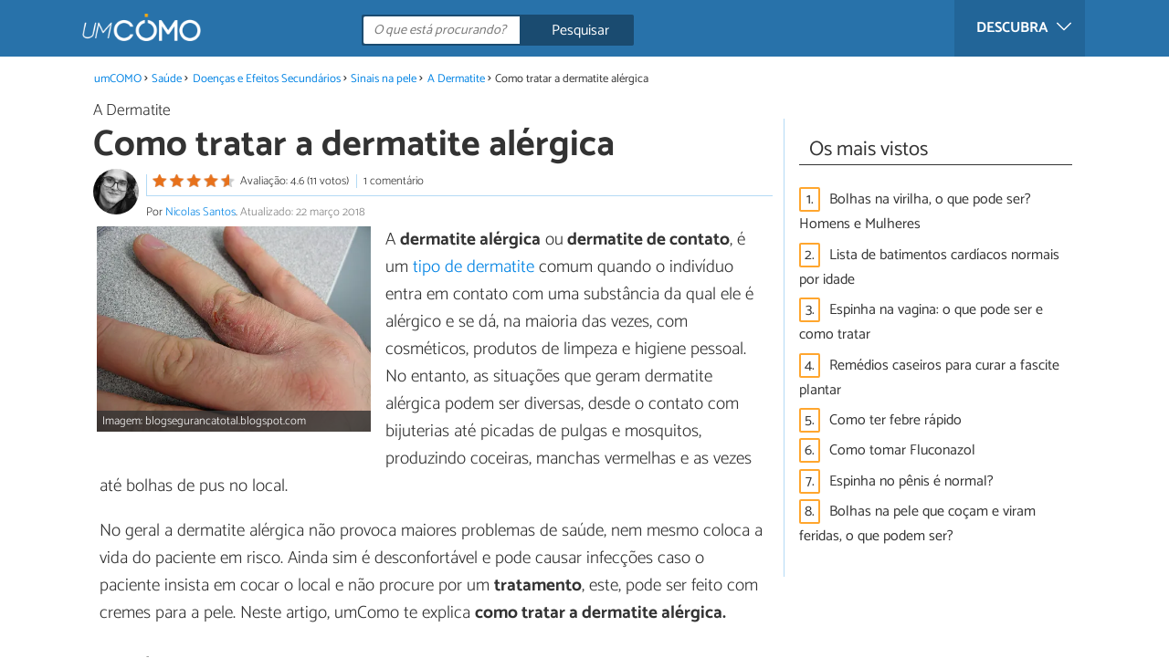

--- FILE ---
content_type: text/html; charset=UTF-8
request_url: https://saude.umcomo.com.br/artigo/como-tratar-a-dermatite-alergica-20036.html
body_size: 10093
content:
<!DOCTYPE html>
<html lang="pt" prefix="og: http://ogp.me/ns#">
<head>
<meta http-equiv="Content-Type" content="text/html;charset=utf-8">
<title>Como tratar a dermatite alérgica</title>    <meta name="description" content="Como tratar a dermatite alérgica. A dermatite alérgica ou dermatite de contato, é um tipo de dermatite comum quando o indivíduo entra em contato com uma substância da qual ele é alérgic..."/>                <meta name="robots" content="index,follow,max-image-preview:large"/>
<link rel="canonical" href="https://saude.umcomo.com.br/artigo/como-tratar-a-dermatite-alergica-20036.html" />        <link rel="shortcut icon" href="https://www.umcomo.com.br/img/web/uncomo/favicon.ico"/>
<meta name="ltm:project" content="uncomo"/>
<meta name="ltm:domain" content="umcomo.com.br"/>
<meta property="og:locale" content="pt_BR" >
<meta property="og:site_name" content="umcomo.com.br" >
<meta property="og:url" content="https://saude.umcomo.com.br/artigo/como-tratar-a-dermatite-alergica-20036.html" >
<meta property="twitter:site" content="@um_Como" >
<meta property="og:title" content="Como tratar a dermatite alérgica" >
<meta property="og:description" content="Como tratar a dermatite alérgica. A dermatite alérgica ou dermatite de contato, é um tipo de dermatite comum quando o indivíduo entra em contato com uma substância da qual ele é alérgic..." >
<meta property="og:image" content="https://cdn0.umcomo.com.br/pt/posts/6/3/0/como_tratar_a_dermatite_alergica_20036_orig.jpg" >
<meta property="og:image:width" content="500" >
<meta property="og:image:height" content="375" >
<meta property="twitter:card" content="summary_large_image" >
<meta property="og:type" content="article" >
<meta name="idhub" content="23416">
<meta name="viewport" content="width=device-width, initial-scale=1.0">
<link href="https://www.umcomo.com.br/css/css_uncomo_163.css" media="all" rel="stylesheet" type="text/css" >
<script async src="https://www.googletagmanager.com/gtag/js?id=G-JCRF39VYHY"></script>
<script>
window.dataLayer = window.dataLayer || [];
function gtag(){dataLayer.push(arguments);}
gtag('js', new Date());
gtag('config', 'G-JCRF39VYHY');
</script>
<!-- Begin comScore Tag -->
<script>
var _comscore = _comscore || [];
_comscore.push({ c1: "2", c2: "14194541" });
(function() {
var s = document.createElement("script"), el = document.getElementsByTagName("script")[0]; s.async = true;
s.src = (document.location.protocol == "https:" ? "https://sb" : "http://b") + ".scorecardresearch.com/beacon.js";
el.parentNode.insertBefore(s, el);
})();
</script>
<noscript>
<img src="https://sb.scorecardresearch.com/p?c1=2&c2=14194541&cv=2.0&cj=1" />
</noscript>
<!-- End comScore Tag -->
<!-- TailTarget Tag Manager TT-9964-3/CT-23 -->
<script>
(function(i) {
var ts = document.createElement('script');
ts.type = 'text/javascript';
ts.async = true;
ts.src = ('https:' == document.location.protocol ? 'https://' : 'http://') + 'tags.t.tailtarget.com/t3m.js?i=' + i;
var s = document.getElementsByTagName('script')[0];
s.parentNode.insertBefore(ts, s);
})('TT-9964-3/CT-23');
</script>
<!-- End TailTarget Tag Manager -->
</head>
<body class="ctrl-post action-index">
<div class="container" id="top">
<header class="header-layout">
<nav class="menu" data-js-selector="menu">
<div class="cerrar-menu"></div>
<div class="wrap-menu max_width clear">
<div class="descubre">
<div class="table">
<div class="centrar">Descubra
<svg fill="#ffffff" viewBox="0 0 330 330" transform="rotate(90)">
<path d="M250.606,154.389l-150-149.996c-5.857-5.858-15.355-5.858-21.213,0.001 c-5.857,5.858-5.857,15.355,0.001,21.213l139.393,139.39L79.393,304.394c-5.857,5.858-5.857,15.355,0.001,21.213 C82.322,328.536,86.161,330,90,330s7.678-1.464,10.607-4.394l149.999-150.004c2.814-2.813,4.394-6.628,4.394-10.606 C255,161.018,253.42,157.202,250.606,154.389z"/>
</svg>
</div>
</div>
</div>
<div class="lista_menu">
<div class="clear">
<a class="ga" data-category="Header" data-event="Go to hub" data-label="23414" href="https://animais.umcomo.com.br"><div class="hubicon hubicon--menu hubicon--animales"></div>Animais</a>
<a class="ga" data-category="Header" data-event="Go to hub" data-label="23409" href="https://artes.umcomo.com.br"><div class="hubicon hubicon--menu hubicon--artes"></div>Artes e Trabalhos Manuais</a>
<a class="ga" data-category="Header" data-event="Go to hub" data-label="23400" href="https://auto.umcomo.com.br"><div class="hubicon hubicon--menu hubicon--motor"></div>Auto</a>
<a class="ga" data-category="Header" data-event="Go to hub" data-label="23401" href="https://beleza.umcomo.com.br"><div class="hubicon hubicon--menu hubicon--belleza"></div>Beleza</a>
<a class="ga" data-category="Header" data-event="Go to hub" data-label="23407" href="https://casa.umcomo.com.br"><div class="hubicon hubicon--menu hubicon--hogar"></div>Casa</a>
<a class="ga" data-category="Header" data-event="Go to hub" data-label="23404" href="https://comida.umcomo.com.br"><div class="hubicon hubicon--menu hubicon--comida"></div>Comida e Bebida</a>
<a class="ga" data-category="Header" data-event="Go to hub" data-label="23402" href="https://educacao.umcomo.com.br"><div class="hubicon hubicon--menu hubicon--educacion"></div>Educação</a>
<a class="ga" data-category="Header" data-event="Go to hub" data-label="23405" href="https://esportes.umcomo.com.br"><div class="hubicon hubicon--menu hubicon--deporte"></div>Esportes</a>
<a class="ga" data-category="Header" data-event="Go to hub" data-label="23399" href="https://festa.umcomo.com.br"><div class="hubicon hubicon--menu hubicon--fiesta"></div>Festas e Tradições</a>
<a class="ga" data-category="Header" data-event="Go to hub" data-label="23413" href="https://negocios.umcomo.com.br"><div class="hubicon hubicon--menu hubicon--negocios"></div>Negócios</a>
<a class="ga" data-category="Header" data-event="Go to hub" data-label="23412" href="https://relacoes.umcomo.com.br"><div class="hubicon hubicon--menu hubicon--relaciones"></div>Relações</a>
<a class="ga actual" data-category="Header" data-event="Go to hub" data-label="23416" href="https://saude.umcomo.com.br"><div class="hubicon hubicon--menu hubicon--salud"></div>Saúde</a>
<a class="ga" data-category="Header" data-event="Go to hub" data-label="23410" href="https://tecnologia.umcomo.com.br"><div class="hubicon hubicon--menu hubicon--tecnologia"></div>Tecnologia</a>
<a class="ga" data-category="Header" data-event="Go to hub" data-label="23408" href="https://tempolivre.umcomo.com.br"><div class="hubicon hubicon--menu hubicon--ocio"></div>Tempo Livre</a>
</div>
</div>
</div>		</nav>
<div class="max_width align-center">
<span class="hamburguesa" onclick="document.querySelector('.container').classList.toggle('menu-abierto')">
<svg viewBox="0 0 139 93"><path d="M -0 7.007 L -0 14.014 69.750 13.757 L 139.500 13.500 139.796 6.750 L 140.091 0 70.046 0 L 0 0 -0 7.007 M 0.328 7.500 C 0.333 11.350, 0.513 12.802, 0.730 10.728 C 0.946 8.653, 0.943 5.503, 0.722 3.728 C 0.501 1.952, 0.324 3.650, 0.328 7.500 M -0 46.520 L -0 54.014 69.750 53.757 L 139.500 53.500 139.788 46 L 140.075 38.500 70.038 38.763 L -0 39.027 -0 46.520 M 0.343 46.500 C 0.346 50.900, 0.522 52.576, 0.733 50.224 C 0.945 47.872, 0.942 44.272, 0.727 42.224 C 0.512 40.176, 0.339 42.100, 0.343 46.500 M -0 86.020 L -0 93.014 69.750 92.757 L 139.500 92.500 139.789 85.500 L 140.078 78.500 70.039 78.763 L -0 79.027 -0 86.020 M 0.336 86 C 0.336 90.125, 0.513 91.813, 0.728 89.750 C 0.944 87.688, 0.944 84.313, 0.728 82.250 C 0.513 80.188, 0.336 81.875, 0.336 86" fill="#fffcfc"/></svg>
</span>
<a class="logo-default" href="https://www.umcomo.com.br"><img src="https://www.umcomo.com.br/img/web/uncomo/logo/negativo/pt.png" alt="umCOMO" class="logo ga" data-category="Header" data-event="go to home" width=130 height=30></a>
<div class="open-compartir" onclick="document.querySelector('.compartir').classList.toggle('active')">
<svg viewBox="0 0 44 50"><path d="M 31.161 1.750 C 30.028 2.712, 28.717 5.057, 28.248 6.959 C 27.535 9.847, 26.193 11.146, 20.118 14.830 C 14.744 18.089, 12.549 18.949, 11.721 18.121 C 9.947 16.347, 5.509 16.812, 2.635 19.073 C -1.087 22, -1.087 28, 2.635 30.927 C 5.471 33.158, 9.942 33.658, 11.662 31.938 C 12.412 31.188, 14.940 32.221, 20.252 35.446 C 26.768 39.402, 27.868 40.482, 28.430 43.480 C 30.162 52.710, 44 51.758, 44 42.408 C 44 36.386, 38.536 32.707, 32.999 35 C 30.604 35.993, 29.509 35.639, 23.117 31.808 C 13.553 26.075, 13.624 24.262, 23.651 18.169 C 29.806 14.429, 31.103 13.985, 32.960 14.979 C 37.963 17.656, 44 13.540, 44 7.452 C 44 1.240, 35.964 -2.329, 31.161 1.750" fill="#fffcfc"/></svg>
PARTILHAR
</div>
<form id="buscador" class="search-form" action="https://www.umcomo.com.br/pesquisa" method="GET" onsubmit="if (document.getElementById('q').value.length < 3) { alert('Com tão pouco não podemos saber o que quer, faça uma pesquisa mais longa.'); document.getElementById('q').focus(); return false;}">
<fieldset>
<input name="q" id="q" data-js-selector="q" autocomplete="off"  class="input text search" placeholder="O que está procurando?">
<button type="button" class="button search" aria-label="Pesquisar" onclick="if(document.getElementById('q').value == '' || document.getElementById('q').value == document.getElementById('q').getAttribute('data-q')){ document.getElementById('q').focus(); } else { document.getElementById('buscador').submit(); }">
<svg viewBox="0 0 100 100"><path d="M 47.222 1.915 C 26.063 9.754, 14.914 35.454, 24.138 55.126 C 26.776 60.752, 26.776 60.752, 13.388 74.112 C -1.625 89.094, -3.016 92.075, 2.455 97.545 C 7.844 102.935, 10.715 101.599, 25.920 86.631 C 39.500 73.262, 39.500 73.262, 45 75.881 C 58.502 82.310, 77.432 78.695, 88.558 67.561 C 117.955 38.147, 86.076 -12.480, 47.222 1.915 M 52.792 11.347 C 27.033 18.582, 24.360 54.577, 48.752 65.744 C 62.648 72.106, 79.479 66.237, 86.454 52.596 C 97.820 30.373, 76.793 4.606, 52.792 11.347" stroke="none" fill="#fcfcfc" fill-rule="evenodd"/></svg>
<span>Pesquisar</span>
</button>
</fieldset>
</form>
</div>
</header>
<main class="main-content">
<div class="margin-top-1 margin-bottom-1 publibyr7 ad" id='r7_header'></div>
<nav>
<ul class="breadcrumb">
<li><a href="https://www.umcomo.com.br">umCOMO</a></li>
<li><a href="https://saude.umcomo.com.br">Saúde</a></li>
<li><a href="https://saude.umcomo.com.br/doencas-e-efeitos-secundarios/">Doenças e Efeitos Secundários</a></li>
<li><a href="https://saude.umcomo.com.br/sinais-na-pele/">Sinais na pele</a></li>
<li><a href="https://saude.umcomo.com.br/a-dermatite/">A Dermatite </a></li>
<li>Como tratar a dermatite alérgica</li>
</ul>
</nav>
<article class="columna-post">
<header class="header-post">
<div class="post-categoria">
<a class="post-categoria-link" href="https://saude.umcomo.com.br/a-dermatite/">A Dermatite </a>
</div>
<h1 class="titulo titulo--articulo">Como tratar a dermatite alérgica</h1>
<div class="info_articulo ">
<div class="daticos">
<a href="#comentarios" class="datico">
<div class="stars">
<div class="total">
<div class="valoracion" style="width: 92.80%"></div>
</div>
</div>
<span class="votos">
Avaliação: 4.6 (11 votos)				</span>
</a>
<a href="#comentarios" class="datico">1 comentário</a>
<div class="datico nbsp">&nbsp;</div>    </div>
<div class="autor">
<a rel="nofollow" class="img_autor" href="https://www.umcomo.com.br/autor/nicolas-santos-459.html">
<picture>
<source
srcset="https://cdn0.umcomo.com.br/pt/users/9/5/4/img_459_50_square.webp"
type="image/webp">
<img height="50" width="50" src="https://cdn0.umcomo.com.br/pt/users/9/5/4/img_459_50_square.jpg" alt="Nicolas Santos">
</picture>
</a>
<div class="nombre_autor">
Por <a rel="nofollow" href="https://www.umcomo.com.br/autor/nicolas-santos-459.html">Nicolas Santos</a>. <span class="date_publish">Atualizado: 22 março 2018</span>                    </div>
</div>
</div>        </header>
<div class="intro">
<div class="imagen_wrap ">
<div class="imagen" data-js-selector="imagen" data-posicion="0">
<picture>
<source
srcset="https://cdn0.umcomo.com.br/pt/posts/6/3/0/como_tratar_a_dermatite_alergica_20036_600.webp"
type="image/webp">
<img fetchpriority="high" src="https://cdn0.umcomo.com.br/pt/posts/6/3/0/como_tratar_a_dermatite_alergica_20036_600.jpg" alt="Como tratar a dermatite alérgica" width="500"  height="375">
</picture>
<div class="imagen_caption">Imagem: blogsegurancatotal.blogspot.com</div>
</div>
</div>
<p>A <strong>dermatite al&eacute;rgica</strong> ou<strong> dermatite de contato</strong>, &eacute; um <a href="https://saude.umcomo.com.br/artigo/tipos-de-dermatite-19993.html">tipo de dermatite</a> comum quando o indiv&iacute;duo entra em contato com uma subst&acirc;ncia da qual ele &eacute; al&eacute;rgico e se d&aacute;, na maioria das vezes, com cosm&eacute;ticos, produtos de limpeza e higiene pessoal. No entanto, as situa&ccedil;&otilde;es que geram dermatite al&eacute;rgica podem ser diversas, desde o contato com bijuterias at&eacute; picadas de pulgas e mosquitos, produzindo coceiras, manchas vermelhas e as vezes at&eacute; bolhas de pus no local.</p><p>No geral a dermatite al&eacute;rgica n&atilde;o provoca maiores problemas de sa&uacute;de, nem mesmo coloca a vida do paciente em risco. Ainda sim &eacute; desconfort&aacute;vel e pode causar infec&ccedil;&otilde;es caso o paciente insista em cocar o local e n&atilde;o procure por um <strong>tratamento</strong>, este, pode ser feito com cremes para a pele. Neste artigo, umComo te explica <strong>como tratar a dermatite al&eacute;rgica.</strong></p>
</div>
<div class="recomendado-incrustado">
<div class="texto">Também lhe pode interessar:     <a class="ga" data-category="Post" data-event="related incrustado" href="https://saude.umcomo.com.br/artigo/como-tratar-a-dermatite-herpetiforme-20040.html">Como tratar a dermatite herpetiforme</a>
</div>
</div>
<div class="publibyr7 ad" id='r7_texto_2'></div>
<section class="indice ">
<span class="titulo titulo--h3">Índice</span>
<ol>
<li><a href="#anchor_0">Dermatite alérgica tem cura?</a>
</li>
<li><a href="#anchor_1">Sintomas da dermatite alérgica</a>
</li>
<li><a href="#anchor_2">Como tratar a dermatite alérgica</a>
</li>
</ol>
</section>
<h2 class="titulo titulo--h2 titulo--apartado" id="anchor_0">
Dermatite alérgica tem cura?
</h2>
<div class="apartado">
<p>A dermatite al&eacute;rgica possui cura, e para obt&ecirc;-la geralmente n&atilde;o &eacute; necess&aacute;rio tanto esfor&ccedil;o da parte do paciente. Primeiramente, deve-se evitar o contato com a subst&acirc;ncia da qual voc&ecirc; sabe que &eacute; al&eacute;rgico, utilizando luvas de limpeza, por exemplo. Um teste com o seu dermatologista pode identificar &agrave; quais subst&acirc;ncias voc&ecirc; possui hipersensibilidade.</p><p>A primeira etapa do tratamento &eacute; identificar qual foi a subst&acirc;ncia que lhe causou dermatite al&eacute;rgica.</p>
</div>
<h2 class="titulo titulo--h2 titulo--apartado" id="anchor_1">
Sintomas da dermatite alérgica
</h2>
<div class="apartado">
<p>Os <strong>sintomas</strong> e <strong>sinais da dermatite</strong> al&eacute;rgica usuais incluem:</p><ul><li>Coceira ou sensa&ccedil;&atilde;o de queima&ccedil;&atilde;o na pele;</li><li>Vermelhid&atilde;o no local;</li><li>Pequenas bolhas ou les&otilde;es que podem surgir, estas geralmente aparecem pela coceira;</li><li>Incha&ccedil;o ou descama&ccedil;&atilde;o no local afetado.</li></ul><p>A dermatite al&eacute;rgica ou dermatite de contato geralmente apresenta sintomas logo ap&oacute;s o contato com a substancia alergina, mas pode demorar at&eacute; dois dias para se manifestar, dependendo do seu grau de alergia, tempo em que esteve em contato e como anda o seu sistema imunol&oacute;gico.</p>
</div>
<div class="publibyr7 ad" id='r7_texto_3'></div>
<h2 class="titulo titulo--h2 titulo--apartado" id="anchor_2">
Como tratar a dermatite alérgica
</h2>
<div class="apartado">
<p>Para <strong>tratar a dermatite al&eacute;rgica</strong> o indiv&iacute;duo deve ser orientado de prefer&ecirc;ncia por um dermatologista. Como foi dito, o primeiro passo &eacute; evitar o contato com a subst&acirc;ncia alergina mas como nem sempre o paciente sabe qual esta pode ser, o dermatologista pode ajudar a identific&aacute;-la.</p><p>Al&eacute;m disso, o seu m&eacute;dico, dermatologista ou farmac&ecirc;utico podem lhe receitar cremes emolintes - cremes geralmente feitos &agrave; base de &aacute;gua, &oacute;leos e gorduras que servem para amaciar e hidratar a pele -, como o Mustela ou Uriage. Tamb&eacute;m podem ser receitadas pomadas anti-al&eacute;rgicas como a <a href="https://saude.umcomo.com.br/artigo/dermatop-indicacoes-uso-e-efeitos-20008.html">Dermatop</a> que ajudam a aliviar a coceira e inflama&ccedil;&atilde;o.</p><p>A dermatite al&eacute;rgica tamb&eacute;m pode ser tratadas com uma boa alimenta&ccedil;&atilde;o e <a href="https://saude.umcomo.com.br/artigo/como-curar-a-dermatite-com-remedios-caseiros-8981.html">rem&eacute;dios caseiros</a>.</p><p>J&aacute; em casos mais graves da dermatite al&eacute;rgica, as que n&atilde;o desaparecem facilmente com uma boa alimenta&ccedil;&atilde;o, cremes e rem&eacute;dios caseiros. O seu dermatologista pode receitar pomadas anti-histam&iacute;nicas que aumentam o efeito do tratamento.</p><p>Veja tamb&eacute;m:</p><ul><li><a href="https://saude.umcomo.com.br/artigo/como-tratar-a-dermatite-esfoliativa-20041.html">Como tratar a dermatite esfoliativa</a></li><li><a href="https://saude.umcomo.com.br/artigo/como-tratar-a-dermatite-herpetiforme-20040.html">Como tratar a dermatite herpetiforme</a></li><li><a href="https://saude.umcomo.com.br/artigo/como-tratar-a-dermatite-seborreica-20038.html">Como tratar a dermatite seborreica</a></li><li><a href="https://saude.umcomo.com.br/artigo/tipos-de-dermatose-19990.html">Tipos de dermatose</a></li><li><a href="https://saude.umcomo.com.br/artigo/quais-alimentos-ajudam-a-melhorar-a-dermatite-20048.html">Quais alimentos ajudam a melhorar a dermatite</a></li></ul>
</div>
<div class="apartado">
<p>Este artigo é meramente informativo, no umCOMO não temos capacidade de receitar nenhum tratamento médico nem realizar nenhum tipo de diagnóstico. Convidamos você a recorrer a um médico no caso de apresentar qualquer tipo de condição ou mal-estar.</p>
</div>
<div class="apartado">
<p>Se pretende ler mais artigos parecidos a <strong>Como tratar a dermatite alérgica</strong>, recomendamos que entre na nossa categoria de <a href="https://saude.umcomo.com.br/doencas-e-efeitos-secundarios/">Doenças e Efeitos Secundários</a>.</p>
</div>
</article>
<aside>
<div class="tags" data-js-selector="top-views">
<div class="titulo titulo--linea"><div class="pastilla">Os mais vistos</div></div>
<div class="topview"><div>1.</div><a href="https://saude.umcomo.com.br/artigo/bolhas-na-virilha-o-que-pode-ser-homens-e-mulheres-28620.html">Bolhas na virilha, o que pode ser? Homens e Mulheres</a></div><div class="topview"><div>2.</div><a href="https://saude.umcomo.com.br/artigo/lista-de-batimentos-cardiacos-normais-por-idade-28323.html">Lista de batimentos cardíacos normais por idade</a></div><div class="topview"><div>3.</div><a href="https://saude.umcomo.com.br/artigo/espinha-na-vagina-o-que-pode-ser-e-como-tratar-29045.html">Espinha na vagina: o que pode ser e como tratar</a></div><div class="topview"><div>4.</div><a href="https://saude.umcomo.com.br/artigo/remedios-caseiros-para-curar-a-fascite-plantar-10981.html">Remédios caseiros para curar a fascite plantar</a></div><div class="topview"><div>5.</div><a href="https://saude.umcomo.com.br/artigo/como-ter-febre-rapido-17289.html">Como ter febre rápido</a></div><div class="topview"><div>6.</div><a href="https://saude.umcomo.com.br/artigo/como-tomar-fluconazol-13743.html">Como tomar Fluconazol</a></div><div class="topview"><div>7.</div><a href="https://saude.umcomo.com.br/artigo/espinha-no-penis-e-normal-28630.html">Espinha no pênis é normal?</a></div><div class="topview"><div>8.</div><a href="https://saude.umcomo.com.br/artigo/bolhas-na-pele-que-cocam-e-viram-feridas-o-que-podem-ser-28830.html">Bolhas na pele que coçam e viram feridas, o que podem ser?</a></div></div>
<div class="publibyr7 ad" id='r7_texto_4'></div>
</aside>
<div class="columna-post">
<div class="titulo titulo--h2">Artigos relacionados</div>
<div class="relacionados bottom" data-js-selector="related-bottom">
<div class="bloquegroup clear padding-left-1">
<div class="bloque  link">
<div class="position-imagen">
<div class="stars">
<div class="total">
<div class="valoracion" style="width: 100.00%"></div>
</div>
</div>
<picture>
<source srcset="https://cdn0.umcomo.com.br/pt/posts/1/4/0/como_tratar_a_dermatite_esfoliativa_20041_300_150.webp"
type="image/webp">
<img loading="lazy" data-pin-nopin="true" alt="Como tratar a dermatite esfoliativa" class="imagen" src="https://cdn0.umcomo.com.br/pt/posts/1/4/0/como_tratar_a_dermatite_esfoliativa_20041_300_150.jpg" width="300" height="150">
</picture>
</div>
<a href="https://saude.umcomo.com.br/artigo/como-tratar-a-dermatite-esfoliativa-20041.html" class="titulo titulo--bloque">Como tratar a dermatite esfoliativa</a>
</div>
<div class="bloque  link">
<div class="position-imagen">
<div class="stars">
<div class="total">
<div class="valoracion" style="width: 88.60%"></div>
</div>
</div>
<picture>
<source srcset="https://cdn0.umcomo.com.br/pt/posts/8/3/0/como_tratar_a_dermatite_seborreica_20038_300_150.webp"
type="image/webp">
<img loading="lazy" data-pin-nopin="true" alt="Como tratar a dermatite seborreica" class="imagen" src="https://cdn0.umcomo.com.br/pt/posts/8/3/0/como_tratar_a_dermatite_seborreica_20038_300_150.jpg" width="300" height="150">
</picture>
</div>
<a href="https://saude.umcomo.com.br/artigo/como-tratar-a-dermatite-seborreica-20038.html" class="titulo titulo--bloque">Como tratar a dermatite seborreica</a>
</div>
<div class="bloque  link">
<div class="position-imagen">
<div class="stars">
<div class="total">
<div class="valoracion" style="width: 94.40%"></div>
</div>
</div>
<picture>
<source srcset="https://cdn0.umcomo.com.br/pt/posts/8/4/0/quais_alimentos_ajudam_a_melhorar_a_dermatite_20048_300_150.webp"
type="image/webp">
<img loading="lazy" data-pin-nopin="true" alt="Quais alimentos ajudam a melhorar a dermatite" class="imagen" src="https://cdn0.umcomo.com.br/pt/posts/8/4/0/quais_alimentos_ajudam_a_melhorar_a_dermatite_20048_300_150.jpg" width="300" height="150">
</picture>
</div>
<a href="https://saude.umcomo.com.br/artigo/quais-alimentos-ajudam-a-melhorar-a-dermatite-20048.html" class="titulo titulo--bloque">Quais alimentos ajudam a melhorar a dermatite</a>
</div>
<div class="bloque  link">
<div class="position-imagen">
<div class="stars">
<div class="total">
<div class="valoracion" style="width: 94.80%"></div>
</div>
</div>
<picture>
<source srcset="https://cdn0.umcomo.com.br/pt/posts/5/5/9/como_tratar_dermatite_de_contato_2955_300_150.webp"
type="image/webp">
<img loading="lazy" data-pin-nopin="true" alt="Como tratar dermatite de contato" class="imagen" src="https://cdn0.umcomo.com.br/pt/posts/5/5/9/como_tratar_dermatite_de_contato_2955_300_150.jpg" width="300" height="150">
</picture>
</div>
<a href="https://saude.umcomo.com.br/artigo/como-tratar-dermatite-de-contato-2955.html" class="titulo titulo--bloque">Como tratar dermatite de contato</a>
</div>
</div>
</div>
<div class="comentarios" id="comentarios">
<div class="titulo titulo--linea sin-margin-lateral"><div class="pastilla">                                            Escrever comentário                                    </div></div>
<div>
<form method="post" class="formulario" data-js-selector="formulario-comentario" data-id-respuesta="-1">
<input type="hidden" name="id_post" data-js-selector="id_post" value="20036">
<input type="hidden" name="id_respuesta" value="-1">
<input type="hidden" name="id_categoria" value="8322">
<div data-js-selector="comentario-nombre-mail">
<div class="columna izquierda">
<div class="position-relative">
<div class="error" data-js-selector="error-nombre"></div>
<input type="text" class="input" name="nombre" placeholder="Nome">
</div>
</div><div class="columna derecha">
<div class="position-relative">
<div class="error" data-js-selector="error-email"></div>
<input type="email" class="input" name="email" placeholder="Email (não será publicado)">
</div>
</div>
</div>
<div class="position-relative">
<div class="error" data-js-selector="error-comentario"></div>
<textarea name="comentario" placeholder="Comentário ou pergunta"></textarea>
</div>
<div class="rating">
<div class="selector--starts">
<input type="radio" name="rating" id="valoracion-null" class="valoracion" value="0" checked="checked"><label for="valoracion-null" style="display:none;"></label>
<input type="radio" name="rating" id="valoracion-1" class="valoracion" value="1" onclick="$('#texto-valoracion').html($(this).data('texto'));" data-texto="Não é útil"><label for="valoracion-1"></label>
<input type="radio" name="rating" id="valoracion-2" class="valoracion" value="2" onclick="$('#texto-valoracion').html($(this).data('texto'));" data-texto="Mais ou menos"><label for="valoracion-2"></label>
<input type="radio" name="rating" id="valoracion-3" class="valoracion" value="3" onclick="$('#texto-valoracion').html($(this).data('texto'));" data-texto="Normal"><label for="valoracion-3"></label>
<input type="radio" name="rating" id="valoracion-4" class="valoracion" value="4" onclick="$('#texto-valoracion').html($(this).data('texto'));" data-texto="Útil"><label for="valoracion-4"></label>
<input type="radio" name="rating" id="valoracion-5" class="valoracion" value="5" onclick="$('#texto-valoracion').html($(this).data('texto'));" data-texto="Muito útil"><label for="valoracion-5"></label>
</div>
<label class="label">Sua avaliação:</label><span class="texto" id="texto-valoracion">
O que lhe pareceu o artigo?                </span>
</div>
<button type="button" data-js-selector="enviar_comentario" class="boton m" data-id-respuesta="-1">Enviar comentário</button>
<input name="politica" id="politica_-1" type="checkbox"><label for="politica_-1">Li e aceito a             <a href="https://www.umcomo.com.br/index/politicadeprivacidad" rel="nofollow" data-js-selector="launch_popup">política de privacidade</a>
</label>
<label class="legal">Red Link To Media apenas recolhe dados pessoais para uso interno. Os seus dados nunca serão transferidos para terceiros sem a sua autorização, em nenhuma circunstância.<br>De acordo com a lei de 8 de dezembro de 1992, você pode acessar a base de dados que contém os seus dados pessoais e alterar essa informação em qualquer momento, entrando em contato com Red Link To Media SL (<a href="mailto:info@linktomedia.net">info@linktomedia.net</a>)</label>
</form>
</div>
<div class="titulo titulo--linea sin-margin-lateral"><div class="pastilla">1 comentário</div></div>
<div data-js-selector="append-comentarios">
<div class="comentario" data-id-comment="75122">
<a id="responder-75122"></a>
<div class="imagen">
</div>
<div class="nombre">Claudia </div>
<time class="fecha">08/10/2015</time>
<div class="texto">
Meu filho tinha essa dermatite, fui a diversos médicos e nenhum sabonete resolvia. Só consegui resolver com uns sabonetes especiais que comprei nesse site: ******* . Quem estiver sofrendo com isso pode comprar os produtos dessa moça que realmente resolvem. resolveu no meu filho!
</div>
<div class="acciones">
<div style="float:left;">
<button type="button" class="boton xs" data-js-selector="responder" data-id-respuesta="75122">Responder</button>		</div>
<div style="float:right;">
<button type="button" class="pulgar" data-js-selector="karma-positivo" data-id-comment="75122">0</button>
<button type="button" class="pulgar" data-js-selector="karma-negativo" data-id-comment="75122">0</button>
</div>
</div>
<div class="form-respuesta desplegable" data-js-selector="form-respuesta" data-id-respuesta="75122"></div>
</div>                </div>
</div>
</div>
<div class="barra-titulo-articulo">
<div class="max_width ">
<a class="wrap_titulo-barra-articulo" href="#top">Como tratar a dermatite alérgica</a>
</div>
</div>
<section class="bg-galeria" data-js-selector="galeria" data-total="1">
<div class="galeria-table">
<div class="galeria">
<div class="max-width-1100">
<div class="table">
<div class="cell cell--img">
<div class="imagen active" data-js-selector="imagen-galeria" data-posicion="0">
<img src="" data-src="https://cdn0.umcomo.com.br/pt/posts/6/3/0/como_tratar_a_dermatite_alergica_20036_orig.jpg" data-js-selector="img-galeria" data-posicion="0">
<div class="imagen_caption">Imagem: blogsegurancatotal.blogspot.com</div>
</div>
</div>
</div>
</div>
<div class="titulo-galeria">Como tratar a dermatite alérgica</div>
<div class="cerrar" data-js-selector="galeria-cerrar"><div class="icono"></div></div>
</div>
</div>
</section>
</main>
<a class="back_top" href="#top">Voltar ao topo da página &#8593;</a>
<footer>
<div class="max_width columnas--1">
<div class="columna">
<a class="logo-default" href="https://www.umcomo.com.br"><img src="https://www.umcomo.com.br/img/web/uncomo/logo/positivo/pt.png" alt="umCOMO" class="logo ga" data-category="Header" data-event="go to home" width=130 height=30></a>
<div class="titulo titulo--footer">Redes sociais</div>
<div class="social margin-bottom-1">
<a href="https://www.youtube.com/channel/UC_KwHLlIf_Vg6QNSw1xy9wQ?sub_confirmation=1" class="youtube follow-icon" target="_blank" title="youtube" rel="nofollow noopener noreferrer"></a>
<a href="http://pinterest.com/umcomo" class="pinterest follow-icon" target="_blank" title="pinterest" rel="nofollow noopener noreferrer"></a>
</div>
</div>
</div>
<div class="subfooter">
<div class="max_width">
<a href="https://www.linktomedia.com" rel="nofollow" target="_blank" class="ltm-logo"><img loading="lazy" src="https://www.umcomo.com.br/img/web/ltm-logo.png" width="58" height="30" alt="Link To Media"></a>
<strong>&copy; umcomo.com.br</strong> <em>2026</em>
<a href="https://www.umcomo.com.br/quem-somos">Quem somos</a>
<a target="_blank" rel="nofollow" href="https://www.linktomedia.com/?pt#Contacto">Fale conosco</a>
<a data-js-selector="launch_popup" target="_blank" href="https://www.umcomo.com.br/index/terminosycondiciones" rel="nofollow">Termos e Condições</a>
<a data-js-selector="launch_popup" target="_blank" href="https://www.umcomo.com.br/index/politicadeprivacidad" rel="nofollow">Política de privacidade</a>
<a data-js-selector="launch_popup" target="_blank" href="https://www.umcomo.com.br/index/politicadecookies" rel="nofollow">Política de cookies</a>
</div>
</div>
</footer>
<div id="mediaquery"></div>
<div class="compartir share-off" data-js-selector="compartir">
<div class="max_width">
<span>Partilhar em: </span><a href="http://www.facebook.com/sharer.php?u=https://saude.umcomo.com.br/artigo/como-tratar-a-dermatite-alergica-20036.html" class="social-icon facebook ga" rel="nofollow noopener noreferrer" title="facebook" data-js-selector="launch_popup" data-category="Post" data-event="share" data-label="facebook"></a><a href="http://twitter.com/share?original_referer=https://saude.umcomo.com.br/artigo/como-tratar-a-dermatite-alergica-20036.html&amp;text=Como tratar a dermatite alérgica&amp;url=https://saude.umcomo.com.br/artigo/como-tratar-a-dermatite-alergica-20036.html&amp;via=um_Como" class="social-icon twitter ga" rel="nofollow noopener noreferrer" title="twitter" data-js-selector="launch_popup" data-category="Post" data-event="share" data-label="twitter"></a><a href="http://pinterest.com/pin/create/button/?url=https://saude.umcomo.com.br/artigo/como-tratar-a-dermatite-alergica-20036.html&amp;media=https://cdn0.umcomo.com.br/pt/posts/6/3/0/como_tratar_a_dermatite_alergica_20036_600.jpg" class="social-icon pinterest ga" rel="nofollow noopener noreferrer" title="pinterest" data-js-selector="launch_popup" data-category="Post" data-event="share" data-label="pinterest" data-pin-custom="true"></a><a href="https://wa.me/?text=Como tratar a dermatite alérgica - https://saude.umcomo.com.br/artigo/como-tratar-a-dermatite-alergica-20036.html" class="social-icon whatsapp ga" rel="nofollow noopener noreferrer" title="whatsapp" data-js-selector="launch_popup" data-category="Post" data-event="share" data-label="whatsapp"></a><a href="https://saude.umcomo.com.br/artigo/como-tratar-a-dermatite-alergica-20036.html?print=1" class="social-icon imprimir ga" rel="nofollow noopener noreferrer" title="imprimir" data-js-selector="launch_popup" data-category="Post" data-event="share" data-label="imprimir"></a><a href="https://www.umcomo.com.br/ajax/download/id_post/20036" class="social-icon descargar ga" rel="nofollow noopener noreferrer" title="descargar" data-js-selector="launch_popup" data-category="Post" data-event="share" data-label="descargar"></a>                    </div>
</div>
</div>
<script type="text/javascript" async="true" src="https://www.umcomo.com.br/js/js_uncomo_230.js"></script>
<script type="text/javascript" src="https://www.umcomo.com.br/js/r7/uncomo/ads-script.js"></script>
<script type="application/ld+json">
[{"@context":"https:\/\/schema.org\/","@type":"BlogPosting","mainEntityOfPage":{"@type":"WebPage","@id":"https:\/\/saude.umcomo.com.br\/artigo\/como-tratar-a-dermatite-alergica-20036.html"},"headline":"Como tratar a dermatite al\u00e9rgica","description":"A dermatite al\u00e9rgica ou dermatite de contato, \u00e9 um tipo de dermatite comum quando o indiv\u00edduo entra em contato com uma subst\u00e2ncia da qual ele \u00e9 al\u00e9rgico e se d\u00e1, na maioria das vezes, com cosm\u00e9ticos, produtos de limpeza e higiene pessoal. No entanto, as situa\u00e7\u00f5es que geram dermatite al\u00e9rgica podem ser diversas, desde o contato com bijuterias at\u00e9 picadas de pulgas e mosquitos, produzindo coceiras, manchas vermelhas e as vezes at\u00e9 bolhas de pus no local.No geral a dermatite al\u00e9rgica n\u00e3o provoca maiores problemas de sa\u00fade, nem mesmo coloca a vida do paciente em risco. Ainda sim \u00e9 desconfort\u00e1vel e pode causar infec\u00e7\u00f5es caso o paciente insista em cocar o local e n\u00e3o procure por um tratamento, este, pode ser feito com cremes para a pele. Neste artigo, umComo te explica como tratar a dermatite al\u00e9rgica.","author":{"@type":"Person","name":"Nicolas Santos","url":"https:\/\/www.umcomo.com.br\/autor\/nicolas-santos-459.html"},"image":["https:\/\/cdn0.umcomo.com.br\/pt\/posts\/6\/3\/0\/como_tratar_a_dermatite_alergica_20036_orig.jpg","https:\/\/cdn0.umcomo.com.br\/pt\/posts\/6\/3\/0\/como_tratar_a_dermatite_alergica_20036_600_square.jpg"],"datePublished":"2015-06-08T16:43:32Z","dateModified":"2018-03-22T15:41:21Z","publisher":{"@type":"Organization","name":"Umcomo.com.br","url":"https:\/\/www.umcomo.com.br","logo":{"@type":"ImageObject","url":"https:\/\/www.umcomo.com.br\/img\/web\/uncomo\/logo\/jsonld\/pt.png","width":260,"height":60},"sameAs":["https:\/\/www.youtube.com\/channel\/UC_KwHLlIf_Vg6QNSw1xy9wQ?sub_confirmation=1","http:\/\/pinterest.com\/umcomo"]}},{"@context":"https:\/\/schema.org\/","@type":"BreadcrumbList","itemListElement":[{"@type":"ListItem","position":1,"name":"umCOMO","item":"https:\/\/www.umcomo.com.br"},{"@type":"ListItem","position":2,"name":"Sa\u00fade","item":"https:\/\/saude.umcomo.com.br"},{"@type":"ListItem","position":3,"name":"Doen\u00e7as e Efeitos Secund\u00e1rios","item":"https:\/\/saude.umcomo.com.br\/doencas-e-efeitos-secundarios\/"},{"@type":"ListItem","position":4,"name":"Sinais na pele","item":"https:\/\/saude.umcomo.com.br\/sinais-na-pele\/"},{"@type":"ListItem","position":5,"name":"A Dermatite ","item":"https:\/\/saude.umcomo.com.br\/a-dermatite\/"}]},{"@context":"https:\/\/schema.org\/","@type":"Organization","name":"Umcomo.com.br","url":"https:\/\/www.umcomo.com.br","logo":{"@type":"ImageObject","url":"https:\/\/www.umcomo.com.br\/img\/web\/uncomo\/logo\/jsonld\/pt.png","width":260,"height":60},"sameAs":["https:\/\/www.youtube.com\/channel\/UC_KwHLlIf_Vg6QNSw1xy9wQ?sub_confirmation=1","http:\/\/pinterest.com\/umcomo"]}]
</script><script defer src="https://static.cloudflareinsights.com/beacon.min.js/vcd15cbe7772f49c399c6a5babf22c1241717689176015" integrity="sha512-ZpsOmlRQV6y907TI0dKBHq9Md29nnaEIPlkf84rnaERnq6zvWvPUqr2ft8M1aS28oN72PdrCzSjY4U6VaAw1EQ==" data-cf-beacon='{"version":"2024.11.0","token":"7bd30d83817a45b1b4a775815e45b2e1","r":1,"server_timing":{"name":{"cfCacheStatus":true,"cfEdge":true,"cfExtPri":true,"cfL4":true,"cfOrigin":true,"cfSpeedBrain":true},"location_startswith":null}}' crossorigin="anonymous"></script>
<script>(function(){function c(){var b=a.contentDocument||a.contentWindow.document;if(b){var d=b.createElement('script');d.innerHTML="window.__CF$cv$params={r:'9bda7649cd4135b5',t:'MTc2ODM2NTY5Nw=='};var a=document.createElement('script');a.src='/cdn-cgi/challenge-platform/scripts/jsd/main.js';document.getElementsByTagName('head')[0].appendChild(a);";b.getElementsByTagName('head')[0].appendChild(d)}}if(document.body){var a=document.createElement('iframe');a.height=1;a.width=1;a.style.position='absolute';a.style.top=0;a.style.left=0;a.style.border='none';a.style.visibility='hidden';document.body.appendChild(a);if('loading'!==document.readyState)c();else if(window.addEventListener)document.addEventListener('DOMContentLoaded',c);else{var e=document.onreadystatechange||function(){};document.onreadystatechange=function(b){e(b);'loading'!==document.readyState&&(document.onreadystatechange=e,c())}}}})();</script></body>
</html>

--- FILE ---
content_type: text/css; charset=utf-8
request_url: https://www.umcomo.com.br/css/css_uncomo_163.css
body_size: 19648
content:
@charset "UTF-8";@font-face{font-family:Catamaran;font-weight:300;font-style:normal;src:local('Catamaran Light'),local('Catamaran-300'),url('/fonts/Catamaran-300/Catamaran-300.woff2') format('woff2');font-display:swap}@font-face{font-family:Catamaran;font-weight:400;font-style:normal;src:local('Catamaran'),local('Catamaran-regular'),url('/fonts/Catamaran-regular/Catamaran-regular.woff2') format('woff2');font-display:swap}@font-face{font-family:Catamaran;font-weight:700;font-style:normal;src:local('Catamaran Bold'),local('Catamaran-700'),url('/fonts/Catamaran-700/Catamaran-700.woff2') format('woff2');font-display:swap}body{max-width:1100px;margin:auto!important;display:block;box-sizing:border-box}*,:after,:before{box-sizing:inherit}a{text-decoration:none;color:#0183e4}a:hover{text-decoration:underline}.padding{padding:0 1em}.center{display:block!important;margin-left:auto;margin-right:auto}.align-center{text-align:center}.max_width{max-width:1100px;margin:auto}.max-width-600{max-width:600px!important;margin:auto}.max-width-300{max-width:300px!important;margin:auto}.margin-top-0{margin-top:0!important}.margin-top-0_5{margin-top:.5em!important}.margin-top-1{margin-top:1em!important}.margin-top-2{margin-top:2em!important}.margin-top-3{margin-top:3em!important}.margin-bottom-0{margin-bottom:0!important}.margin-bottom-0_5{margin-bottom:.5em!important}.margin-bottom-1{margin-bottom:1em!important}.margin-bottom-2{margin-bottom:2em!important}.margin-bottom-3{margin-bottom:3em!important}.padding-top-0{padding-top:0!important}.padding-top-1{padding-top:1em!important}.padding-bottom-0{padding-bottom:0!important}.padding-bottom-1{padding-bottom:1em!important}.padding-bottom-2{padding-bottom:2em!important}.padding-bottom-3{padding-bottom:3em!important}.padding-left-0{padding-left:0!important}.padding-left-1{padding-left:16px!important}.padding-right-1{padding-right:16px!important}.padding-lr-1{padding-left:16px!important;padding-right:16px!important}.display-block{display:block}.position-relative{position:relative}.float-right{float:right}.no-strong{font-weight:400!important}.link{cursor:pointer}.hr--black{border-bottom-color:#ffa62e}.hr--dotted{border-bottom-style:dotted}.hr--dashed{border-bottom-style:dashed}@media (min-width:1025px){.solo-mobile{display:none!important}}@media (max-width:1025px){.solo-desktop{display:none!important}}.clear{font-size:0}.clear>*{font-size:16px}.clear_both{clear:both}.display_block{display:block!important}.desplegable{max-height:0;overflow:hidden;margin-bottom:0;transition:max-height .5s cubic-bezier(1, 0, .6, 1),margin-bottom .5s ease-in-out}.desplegable.active{max-height:19000px;margin-bottom:0}.lang_ja .faux_p,.lang_ja p{line-height:2!important}.lang_ja .titulo{line-height:1.5!important}.columna-3{width:32.33%!important;display:inline-block!important;vertical-align:top!important;margin-left:.75%!important;margin-right:.75%!important}.columna-3.primera{margin-left:0!important}.columna-3.ultima{margin-right:0!important}html{color:#333;background:#fff;font-family:Catamaran,sans-serif}.faux_p,blockquote,body,code,dd,div,dl,dt,fieldset,form,h1,h2,h3,h4,h5,h6,input,legend,li,ol,p,pre,td,textarea,th,ul{margin:0;padding:0}table{border-collapse:collapse;border-spacing:0}fieldset,img{border:0}ol,ul{list-style:none}caption,th{text-align:left}h1,h2,h3,h4,h5,h6{font-size:100%;font-weight:400}q:after,q:before{content:""}abbr,acronym{border:0;font-variant:normal}sup{vertical-align:text-top}sub{vertical-align:text-bottom}input,select,textarea{font-family:inherit;font-size:inherit;font-weight:inherit}legend{color:#000}hr{border:none;border-bottom:1px solid #ccc;margin:.5em 0 1em 0}*,:active{outline:0}::-moz-focus-inner{border:0}span[data-pin-log]{z-index:7!important}small{line-height:1.2;display:block;margin:1em 0}.float-left{float:left}.italic{font-style:italic}blockquote{margin:1em 0 0 2em;font-style:italic}blockquote:before{color:#999;content:"“";display:block;font:italic 400%/1 Cochin,Georgia,"Times New Roman",serif;height:0;margin-left:-.3em}#mediaquery{display:none;content:"mobile"}@media (min-width:480px){#mediaquery{content:"breakpoint_1"}}@media (min-width:600px){#mediaquery{content:"breakpoint_1.5"}}@media (min-width:840px){#mediaquery{content:"breakpoint_2"}}@media (min-width:950px){#mediaquery{content:"breakpoint_2.5"}}@media (min-width:1025px){#mediaquery{content:"breakpoint_3"}}@media (min-width:1100px){#mediaquery{content:"breakpoint_4"}}.faux_p,p{line-height:1.6;color:#333;padding:0 1em 1em;font-size:1.1em}@media screen and (min-width:480px){.faux_p,p{font-size:1.1em}}@media screen and (min-width:840px){.faux_p,p{font-size:1.2em}}@media screen and (min-width:1025px){.faux_p,p{font-size:1.2em}}.faux_p h1{display:inline;font-weight:700}.faux_p.headline{padding:0 2em 1em}@media (min-width:840px){.faux_p.headline{padding:0 1em 1em;text-align:center}}.logo{max-height:30px;position:relative;top:-1px;float:left}@media (max-width:480px){.logo{max-height:22px;top:3px;width:auto}}.logo-md{background-image:url("/img/web/uncomo/md-rojo.svg");width:67px;height:32px;background-repeat:no-repeat;background-size:60px 27px;background-position:center;margin-left:10px;float:left}.titulo{text-decoration:none!important}.titulo.titulo--hub{line-height:1.2;border-bottom:1px solid #333;display:inline-block;padding:0 .3em 0 .1em;margin:.5em 0 0 0;color:#333;font-size:1.8em}@media screen and (min-width:480px){.titulo.titulo--hub{font-size:1.8em}}@media screen and (min-width:840px){.titulo.titulo--hub{font-size:2.2em}}@media screen and (min-width:1025px){.titulo.titulo--hub{font-size:2.2em}}.titulo.titulo--hub .hubicon{margin:.25em .15em .25em .25em}.titulo.titulo--search{width:calc(100% - 1em);line-height:1.1;border-bottom:1px solid #333;display:inline-block;padding:0 .3em 0 0;margin:.1em .5em .5em .5em;color:#333;font-size:1.8em}@media screen and (min-width:480px){.titulo.titulo--search{font-size:1.8em}}@media screen and (min-width:840px){.titulo.titulo--search{font-size:2.2em}}@media screen and (min-width:1025px){.titulo.titulo--search{font-size:2.2em}}.titulo.titulo--search h1{display:inline}.titulo.titulo--search small{font-size:60%}.titulo.titulo--search .hubicon{margin-bottom:.25em}.titulo.titulo--bloque{display:inline-block;line-height:1.4;margin-top:.5em;color:#333;font-size:1.1em}@media screen and (min-width:480px){.titulo.titulo--bloque{font-size:1.1em}}@media screen and (min-width:840px){.titulo.titulo--bloque{font-size:1.2em}}@media screen and (min-width:1025px){.titulo.titulo--bloque{font-size:1.2em}}.titulo.titulo--carrusel-raza{display:inline-block;line-height:1.2;color:#333;font-size:1em}@media screen and (min-width:480px){.titulo.titulo--carrusel-raza{font-size:1em}}@media screen and (min-width:840px){.titulo.titulo--carrusel-raza{font-size:1.1em}}@media screen and (min-width:1025px){.titulo.titulo--carrusel-raza{font-size:1.1em}}.titulo.titulo--resultado{display:inline;line-height:1.2;margin:.5em .5em 0 0;color:#333;font-size:1.1em}@media screen and (min-width:840px){.titulo.titulo--resultado{font-size:1.3em}}.titulo.titulo--articulo{line-height:1.1;font-weight:600;margin:.2em 0 .25em 0;color:#333;display:block;font-size:2.2em}@media screen and (min-width:480px){.titulo.titulo--articulo{font-size:2.2em}}@media screen and (min-width:840px){.titulo.titulo--articulo{font-size:2.5em}}@media screen and (min-width:1025px){.titulo.titulo--articulo{font-size:2.5em}}.titulo.titulo--formulario{line-height:1.2;font-weight:400;padding:0 .5em 0 .5em;margin:2.5em 0 .25em 0;color:#333;display:block;text-align:center;font-size:1.2em}@media screen and (min-width:480px){.titulo.titulo--formulario{font-size:1.2em}}@media screen and (min-width:840px){.titulo.titulo--formulario{font-size:1.4em}}@media screen and (min-width:1025px){.titulo.titulo--formulario{font-size:1.4em}}.titulo.titulo--h2{line-height:1.2;font-weight:600;padding:0 .3em 0 .1em;margin:.5em .75em .25em .75em;color:#333;display:block;font-size:1.35em}@media screen and (min-width:480px){.titulo.titulo--h2{font-size:1.35em}}@media screen and (min-width:840px){.titulo.titulo--h2{font-size:1.7em}}@media screen and (min-width:1025px){.titulo.titulo--h2{font-size:1.7em}}.titulo.titulo--home{line-height:1.2;margin-bottom:.5em;color:#333;text-align:center;font-size:1.35em}@media screen and (min-width:480px){.titulo.titulo--home{font-size:1.35em}}@media screen and (min-width:840px){.titulo.titulo--home{font-size:1.7em}}@media screen and (min-width:1025px){.titulo.titulo--home{font-size:1.7em}}@media (min-width:1025px){.titulo.titulo--home{text-align:left}}.titulo.titulo--apartado{padding-top:70px;margin-top:-70px}@media (min-width:1025px){.titulo.titulo--apartado{padding-top:100px;margin-top:-100px}}.titulo.titulo--relacionados{padding-bottom:.5em}.apartado h3,.intro h3,.titulo.titulo--h3{line-height:1.2;font-weight:600;padding:0 .3em 0 .1em;margin:.5em 1em .25em 1em;color:#333;display:block;font-size:1.2em}@media screen and (min-width:480px){.apartado h3,.intro h3,.titulo.titulo--h3{font-size:1.2em}}@media screen and (min-width:840px){.apartado h3,.intro h3,.titulo.titulo--h3{font-size:1.4em}}@media screen and (min-width:1025px){.apartado h3,.intro h3,.titulo.titulo--h3{font-size:1.4em}}.titulo.titulo--place{margin-top:0}@media (min-width:1025px){.titulo.titulo--place{max-width:80%}}.titulo.titulo--linea{display:block;font-weight:400;margin:1em .75em .75em .75em;padding:0;line-height:0;border-bottom:1px solid #333;color:#333}.titulo.titulo--linea.sin-margin-lateral{margin:1em 0 1.5em 0}.titulo.titulo--linea .pastilla{display:inline-block;line-height:1.05;padding:.25em .5em;margin:0;position:relative;font-size:1.2em}@media screen and (min-width:480px){.titulo.titulo--linea .pastilla{font-size:1.2em}}@media screen and (min-width:840px){.titulo.titulo--linea .pastilla{font-size:1.4em}}@media screen and (min-width:1025px){.titulo.titulo--linea .pastilla{font-size:1.4em}}.columna-post .titulo.titulo--linea--linea{display:block}@media (min-width:840px){aside>.titulo.titulo--linea--linea{display:none}}.titulo.titulo--playlist{font-weight:400;color:#2872aa;line-height:1.2}.titulo.titulo--footer{margin:0 0 .5em 0;font-size:.9em}@media screen and (min-width:840px){.titulo.titulo--footer{font-size:1em}}.titulo.titulo--infografia{font-weight:700;line-height:1.2;font-size:1.4em}@media screen and (min-width:840px){.titulo.titulo--infografia{font-size:1.49em}}.titulo .destacado{padding:0 .1em 0 0;font-size:80%;vertical-align:middle;display:inline-block;font-weight:400}.titulo small{display:inline}.hubicon{background-color:transparent;border:none;display:inline-block;vertical-align:middle;margin:0 .15em 0 0;background-image:url("/img/web/uncomo/hubsicons.png");background-repeat:no-repeat}.hubicon.directory{background-image:url("/img/web/uncomo/hubsicons-directory.png")}.hubicon.xs{width:5px;height:5px;background-size:10px}.hubicon.s{width:10px;height:10px;background-size:20px}.hubicon.m{width:15px;height:15px;background-size:30px}.hubicon.hubicon--menu,.hubicon.l{width:25px;height:25px;background-size:50px}.hubicon.l-custom{width:25px;height:25px;background-size:25px}.hubicon.xl{width:35px;height:35px;background-size:70px}.hubicon.xxl{width:60px;height:60px;background-size:120px}.positivo.hubicon--comida.xs{background-position:0 0}.positivo.hubicon--comida.s{background-position:0 0}.positivo.hubicon--comida.m{background-position:0 0}.positivo.hubicon--comida.l{background-position:0 0}.positivo.hubicon--comida.xl{background-position:0 0}.positivo.hubicon--comida.xxl{background-position:0 0}.negativo.hubicon--comida.xs{background-position:-5px 0}.negativo.hubicon--comida.s{background-position:-10px 0}.negativo.hubicon--comida.m{background-position:-15px 0}.negativo.hubicon--comida.l{background-position:-25px 0}.negativo.hubicon--comida.xl{background-position:-35px 0}.negativo.hubicon--comida.xxl{background-position:-60px 0}.hubicon--menu.hubicon--comida{background-position:-25px 0}@media (min-width:1025px){.hubicon--menu.hubicon--comida{background-position:0 0}}.positivo.hubicon--hogar.xs{background-position:0 -5px}.positivo.hubicon--hogar.s{background-position:0 -10px}.positivo.hubicon--hogar.m{background-position:0 -15px}.positivo.hubicon--hogar.l{background-position:0 -25px}.positivo.hubicon--hogar.xl{background-position:0 -35px}.positivo.hubicon--hogar.xxl{background-position:0 -60px}.negativo.hubicon--hogar.xs{background-position:-5px -5px}.negativo.hubicon--hogar.s{background-position:-10px -10px}.negativo.hubicon--hogar.m{background-position:-15px -15px}.negativo.hubicon--hogar.l{background-position:-25px -25px}.negativo.hubicon--hogar.xl{background-position:-35px -35px}.negativo.hubicon--hogar.xxl{background-position:-60px -60px}.hubicon--menu.hubicon--hogar{background-position:-25px -25px}@media (min-width:1025px){.hubicon--menu.hubicon--hogar{background-position:0 -25px}}.positivo.hubicon--salud.xs{background-position:0 -10px}.positivo.hubicon--salud.s{background-position:0 -20px}.positivo.hubicon--salud.m{background-position:0 -30px}.positivo.hubicon--salud.l{background-position:0 -50px}.positivo.hubicon--salud.xl{background-position:0 -70px}.positivo.hubicon--salud.xxl{background-position:0 -120px}.negativo.hubicon--salud.xs{background-position:-5px -10px}.negativo.hubicon--salud.s{background-position:-10px -20px}.negativo.hubicon--salud.m{background-position:-15px -30px}.negativo.hubicon--salud.l{background-position:-25px -50px}.negativo.hubicon--salud.xl{background-position:-35px -70px}.negativo.hubicon--salud.xxl{background-position:-60px -120px}.hubicon--menu.hubicon--salud{background-position:-25px -50px}@media (min-width:1025px){.hubicon--menu.hubicon--salud{background-position:0 -50px}}.positivo.hubicon--belleza.xs{background-position:0 -15px}.positivo.hubicon--belleza.s{background-position:0 -30px}.positivo.hubicon--belleza.m{background-position:0 -45px}.positivo.hubicon--belleza.l{background-position:0 -75px}.positivo.hubicon--belleza.xl{background-position:0 -105px}.positivo.hubicon--belleza.xxl{background-position:0 -180px}.negativo.hubicon--belleza.xs{background-position:-5px -15px}.negativo.hubicon--belleza.s{background-position:-10px -30px}.negativo.hubicon--belleza.m{background-position:-15px -45px}.negativo.hubicon--belleza.l{background-position:-25px -75px}.negativo.hubicon--belleza.xl{background-position:-35px -105px}.negativo.hubicon--belleza.xxl{background-position:-60px -180px}.hubicon--menu.hubicon--belleza{background-position:-25px -75px}@media (min-width:1025px){.hubicon--menu.hubicon--belleza{background-position:0 -75px}}.positivo.hubicon--tecnologia.xs{background-position:0 -20px}.positivo.hubicon--tecnologia.s{background-position:0 -40px}.positivo.hubicon--tecnologia.m{background-position:0 -60px}.positivo.hubicon--tecnologia.l{background-position:0 -100px}.positivo.hubicon--tecnologia.xl{background-position:0 -140px}.positivo.hubicon--tecnologia.xxl{background-position:0 -240px}.negativo.hubicon--tecnologia.xs{background-position:-5px -20px}.negativo.hubicon--tecnologia.s{background-position:-10px -40px}.negativo.hubicon--tecnologia.m{background-position:-15px -60px}.negativo.hubicon--tecnologia.l{background-position:-25px -100px}.negativo.hubicon--tecnologia.xl{background-position:-35px -140px}.negativo.hubicon--tecnologia.xxl{background-position:-60px -240px}.hubicon--menu.hubicon--tecnologia{background-position:-25px -100px}@media (min-width:1025px){.hubicon--menu.hubicon--tecnologia{background-position:0 -100px}}.positivo.hubicon--artes.xs{background-position:0 -25px}.positivo.hubicon--artes.s{background-position:0 -50px}.positivo.hubicon--artes.m{background-position:0 -75px}.positivo.hubicon--artes.l{background-position:0 -125px}.positivo.hubicon--artes.xl{background-position:0 -175px}.positivo.hubicon--artes.xxl{background-position:0 -300px}.negativo.hubicon--artes.xs{background-position:-5px -25px}.negativo.hubicon--artes.s{background-position:-10px -50px}.negativo.hubicon--artes.m{background-position:-15px -75px}.negativo.hubicon--artes.l{background-position:-25px -125px}.negativo.hubicon--artes.xl{background-position:-35px -175px}.negativo.hubicon--artes.xxl{background-position:-60px -300px}.hubicon--menu.hubicon--artes{background-position:-25px -125px}@media (min-width:1025px){.hubicon--menu.hubicon--artes{background-position:0 -125px}}.positivo.hubicon--motor.xs{background-position:0 -30px}.positivo.hubicon--motor.s{background-position:0 -60px}.positivo.hubicon--motor.m{background-position:0 -90px}.positivo.hubicon--motor.l{background-position:0 -150px}.positivo.hubicon--motor.xl{background-position:0 -210px}.positivo.hubicon--motor.xxl{background-position:0 -360px}.negativo.hubicon--motor.xs{background-position:-5px -30px}.negativo.hubicon--motor.s{background-position:-10px -60px}.negativo.hubicon--motor.m{background-position:-15px -90px}.negativo.hubicon--motor.l{background-position:-25px -150px}.negativo.hubicon--motor.xl{background-position:-35px -210px}.negativo.hubicon--motor.xxl{background-position:-60px -360px}.hubicon--menu.hubicon--motor{background-position:-25px -150px}@media (min-width:1025px){.hubicon--menu.hubicon--motor{background-position:0 -150px}}.positivo.hubicon--negocios.xs{background-position:0 -35px}.positivo.hubicon--negocios.s{background-position:0 -70px}.positivo.hubicon--negocios.m{background-position:0 -105px}.positivo.hubicon--negocios.l{background-position:0 -175px}.positivo.hubicon--negocios.xl{background-position:0 -245px}.positivo.hubicon--negocios.xxl{background-position:0 -420px}.negativo.hubicon--negocios.xs{background-position:-5px -35px}.negativo.hubicon--negocios.s{background-position:-10px -70px}.negativo.hubicon--negocios.m{background-position:-15px -105px}.negativo.hubicon--negocios.l{background-position:-25px -175px}.negativo.hubicon--negocios.xl{background-position:-35px -245px}.negativo.hubicon--negocios.xxl{background-position:-60px -420px}.hubicon--menu.hubicon--negocios{background-position:-25px -175px}@media (min-width:1025px){.hubicon--menu.hubicon--negocios{background-position:0 -175px}}.positivo.hubicon--educacion.xs{background-position:0 -40px}.positivo.hubicon--educacion.s{background-position:0 -80px}.positivo.hubicon--educacion.m{background-position:0 -120px}.positivo.hubicon--educacion.l{background-position:0 -200px}.positivo.hubicon--educacion.xl{background-position:0 -280px}.positivo.hubicon--educacion.xxl{background-position:0 -480px}.negativo.hubicon--educacion.xs{background-position:-5px -40px}.negativo.hubicon--educacion.s{background-position:-10px -80px}.negativo.hubicon--educacion.m{background-position:-15px -120px}.negativo.hubicon--educacion.l{background-position:-25px -200px}.negativo.hubicon--educacion.xl{background-position:-35px -280px}.negativo.hubicon--educacion.xxl{background-position:-60px -480px}.hubicon--menu.hubicon--educacion{background-position:-25px -200px}@media (min-width:1025px){.hubicon--menu.hubicon--educacion{background-position:0 -200px}}.positivo.hubicon--ocio.xs{background-position:0 -45px}.positivo.hubicon--ocio.s{background-position:0 -90px}.positivo.hubicon--ocio.m{background-position:0 -135px}.positivo.hubicon--ocio.l{background-position:0 -225px}.positivo.hubicon--ocio.xl{background-position:0 -315px}.positivo.hubicon--ocio.xxl{background-position:0 -540px}.negativo.hubicon--ocio.xs{background-position:-5px -45px}.negativo.hubicon--ocio.s{background-position:-10px -90px}.negativo.hubicon--ocio.m{background-position:-15px -135px}.negativo.hubicon--ocio.l{background-position:-25px -225px}.negativo.hubicon--ocio.xl{background-position:-35px -315px}.negativo.hubicon--ocio.xxl{background-position:-60px -540px}.hubicon--menu.hubicon--ocio{background-position:-25px -225px}@media (min-width:1025px){.hubicon--menu.hubicon--ocio{background-position:0 -225px}}.positivo.hubicon--fiesta.xs{background-position:0 -50px}.positivo.hubicon--fiesta.s{background-position:0 -100px}.positivo.hubicon--fiesta.m{background-position:0 -150px}.positivo.hubicon--fiesta.l{background-position:0 -250px}.positivo.hubicon--fiesta.xl{background-position:0 -350px}.positivo.hubicon--fiesta.xxl{background-position:0 -600px}.negativo.hubicon--fiesta.xs{background-position:-5px -50px}.negativo.hubicon--fiesta.s{background-position:-10px -100px}.negativo.hubicon--fiesta.m{background-position:-15px -150px}.negativo.hubicon--fiesta.l{background-position:-25px -250px}.negativo.hubicon--fiesta.xl{background-position:-35px -350px}.negativo.hubicon--fiesta.xxl{background-position:-60px -600px}.hubicon--menu.hubicon--fiesta{background-position:-25px -250px}@media (min-width:1025px){.hubicon--menu.hubicon--fiesta{background-position:0 -250px}}.positivo.hubicon--deporte.xs{background-position:0 -55px}.positivo.hubicon--deporte.s{background-position:0 -110px}.positivo.hubicon--deporte.m{background-position:0 -165px}.positivo.hubicon--deporte.l{background-position:0 -275px}.positivo.hubicon--deporte.xl{background-position:0 -385px}.positivo.hubicon--deporte.xxl{background-position:0 -660px}.negativo.hubicon--deporte.xs{background-position:-5px -55px}.negativo.hubicon--deporte.s{background-position:-10px -110px}.negativo.hubicon--deporte.m{background-position:-15px -165px}.negativo.hubicon--deporte.l{background-position:-25px -275px}.negativo.hubicon--deporte.xl{background-position:-35px -385px}.negativo.hubicon--deporte.xxl{background-position:-60px -660px}.hubicon--menu.hubicon--deporte{background-position:-25px -275px}@media (min-width:1025px){.hubicon--menu.hubicon--deporte{background-position:0 -275px}}.positivo.hubicon--relaciones.xs{background-position:0 -60px}.positivo.hubicon--relaciones.s{background-position:0 -120px}.positivo.hubicon--relaciones.m{background-position:0 -180px}.positivo.hubicon--relaciones.l{background-position:0 -300px}.positivo.hubicon--relaciones.xl{background-position:0 -420px}.positivo.hubicon--relaciones.xxl{background-position:0 -720px}.negativo.hubicon--relaciones.xs{background-position:-5px -60px}.negativo.hubicon--relaciones.s{background-position:-10px -120px}.negativo.hubicon--relaciones.m{background-position:-15px -180px}.negativo.hubicon--relaciones.l{background-position:-25px -300px}.negativo.hubicon--relaciones.xl{background-position:-35px -420px}.negativo.hubicon--relaciones.xxl{background-position:-60px -720px}.hubicon--menu.hubicon--relaciones{background-position:-25px -300px}@media (min-width:1025px){.hubicon--menu.hubicon--relaciones{background-position:0 -300px}}.positivo.hubicon--animales.xs{background-position:0 -65px}.positivo.hubicon--animales.s{background-position:0 -130px}.positivo.hubicon--animales.m{background-position:0 -195px}.positivo.hubicon--animales.l{background-position:0 -325px}.positivo.hubicon--animales.xl{background-position:0 -455px}.positivo.hubicon--animales.xxl{background-position:0 -780px}.negativo.hubicon--animales.xs{background-position:-5px -65px}.negativo.hubicon--animales.s{background-position:-10px -130px}.negativo.hubicon--animales.m{background-position:-15px -195px}.negativo.hubicon--animales.l{background-position:-25px -325px}.negativo.hubicon--animales.xl{background-position:-35px -455px}.negativo.hubicon--animales.xxl{background-position:-60px -780px}.hubicon--menu.hubicon--animales{background-position:-25px -325px}@media (min-width:1025px){.hubicon--menu.hubicon--animales{background-position:0 -325px}}.boton{font-family:Catamaran,sans-serif;line-height:1.2;font-weight:300;background-color:#2872aa;color:#fff;border:2px solid #2872aa;border-radius:2px;padding:.3em .5em .2em .5em;display:block;margin:1em auto;cursor:pointer;transition:color .1s ease-in-out,border-color .1s ease-in-out,background-color .1s ease-in-out}.boton:hover{background-color:transparent;color:#2872aa;border-color:#2872aa}.boton:focus{box-shadow:0 0 1px 1px #ffa62e}.boton:active{box-shadow:0 0 0 2px #ffa62e}.boton.xs{font-size:.8em}@media screen and (min-width:480px){.boton.xs{font-size:.8em}}@media screen and (min-width:840px){.boton.xs{font-size:.9em}}@media screen and (min-width:1025px){.boton.xs{font-size:.9em}}.boton.s{font-size:1em}@media screen and (min-width:480px){.boton.s{font-size:1em}}@media screen and (min-width:840px){.boton.s{font-size:1.1em}}@media screen and (min-width:1025px){.boton.s{font-size:1.1em}}.boton.m{font-size:1.1em}@media screen and (min-width:480px){.boton.m{font-size:1.1em}}@media screen and (min-width:840px){.boton.m{font-size:1.2em}}@media screen and (min-width:1025px){.boton.m{font-size:1.2em}}.boton.l{font-size:1.4em}@media screen and (min-width:840px){.boton.l{font-size:1.49em}}.boton.campaign{margin-top:-15px}a.boton{display:inline-block;text-decoration:none}a.boton.youtube{background-color:red;border:2px solid red}a.boton.youtube:hover{background-color:#e30000;color:#fff;border-color:#e30000}.social a{color:#fff;line-height:1.2;display:inline-block;text-align:center;border:none!important;padding:.3em .5em .2em .5em!important}.compartir a,.social a{cursor:pointer}.compartir [class*=social-icon]:before,.social [class*=social-icon]:before{content:"";display:block;background-image:url("/img/web/social.png");width:25px;height:25px;background-size:25px}.compartir [class*=follow-icon]:before,.social [class*=follow-icon]:before{content:"";display:block;background-image:url("/img/web/social_follow.png");width:25px;height:25px;background-size:25px}.compartir [class*=facebook],.social [class*=facebook]{background-color:#3b5998;border-color:#3b5998}.compartir [class*=linkedin],.social [class*=linkedin]{background-color:#2977c9;border-color:#2977c9}.compartir [class*=tiktok],.social [class*=tiktok]{background-color:#000;border-color:#000}.compartir [class*=tiktok]:before,.social [class*=tiktok]:before{background-position:center -150px}.compartir [class*=twitter],.social [class*=twitter]{background-color:#00aced;border-color:#00aced}.compartir [class*=twitter]:before,.social [class*=twitter]:before{background-position:center -25px}.compartir [class*=pinterest],.social [class*=pinterest]{background-color:#bd081c;border-color:#bd081c}.compartir [class*=pinterest]:before,.social [class*=pinterest]:before{background-position:center -50px}.compartir [class*=youtube],.social [class*=youtube]{background-color:#e30000;border-color:#e30000}.compartir [class*=youtube]:before,.social [class*=youtube]:before{background-position:center -100px}.compartir [class*=instagram],.social [class*=instagram]{background-color:#3f729b;border-color:#3f729b;background:linear-gradient(#2e4df4,transparent),linear-gradient(90deg,#fee285,transparent),linear-gradient(-90deg,#e2198e,transparent),linear-gradient(-90deg,#f11b64,transparent)}.compartir [class*=instagram]:before,.social [class*=instagram]:before{background-position:center -125px}.compartir [class*=whatsapp],.social [class*=whatsapp]{background-color:#43d854;border-color:#43d854}.compartir [class*=whatsapp]:before,.social [class*=whatsapp]:before{background-position:center -175px}.compartir [class*=imprimir],.social [class*=imprimir]{background-color:#87c3ef;border-color:#87c3ef;color:#2872aa!important}.compartir [class*=imprimir]:before,.social [class*=imprimir]:before{background-position:center -125px}@media (max-width:950px){.compartir [class*=imprimir],.social [class*=imprimir]{display:none!important}}.compartir [class*=descargar],.social [class*=descargar]{background-color:rgb(157.5,206.25,242);border-color:rgb(157.5,206.25,242);color:#2872aa!important}.compartir [class*=descargar]:before,.social [class*=descargar]:before{background-position:center -150px}.input{appearance:none;color:#333;padding:.3em .5em;border:2px solid #2872aa;border-radius:4px;vertical-align:top;display:inline-block}.input:focus{outline:0;background-color:rgb(237.15,237.15,237.15)}.input::placeholder{color:#777}.input.search{border-color:#1a4b70;border-radius:4px 0 0 4px;height:35px;font-style:italic;font-size:.9em}.position-relative .input{display:block;width:100%;margin:0 0 1em 0}input[type=checkbox]{display:none}input[type=checkbox]+label:before{content:"";display:inline-block;vertical-align:middle;width:15px;height:15px;border:2px solid #2872aa;margin:0 .35em 0 0;border-radius:2px;top:-2px;position:relative;color:#1a4b70;line-height:1.1;padding-left:.1em}input[type=checkbox]:checked+label:before{content:"✔︎"}input[type=checkbox]:disabled+label:before{border-color:#e1f0fb}input[type=radio]{display:none}input[type=radio]+label:before{content:"";display:inline-block;vertical-align:middle;width:18px;height:18px;border:2px solid #2872aa;margin:0 .4em 0 0;border-radius:50%;top:-2px;position:relative;color:#1a4b70;line-height:1.1;padding-left:.1em}input[type=radio]:checked+label:before{background-color:#2872aa;box-shadow:inset 0 0 0 3px #fff}input[type=radio]:disabled+label:before{border-color:#e1f0fb}.checkbox-wrapper [type=checkbox]:checked+label,.checkbox-wrapper [type=checkbox]:not(:checked)+label{position:relative;padding-left:1.95em;cursor:pointer}.checkbox-wrapper [type=checkbox]:checked+label:before,.checkbox-wrapper [type=checkbox]:not(:checked)+label:before{content:"";position:absolute;left:0;top:0;width:1.25em;height:1.25em;border:2px solid #ccc;background:#fff;border-radius:4px;box-shadow:inset 0 1px 3px rgba(0,0,0,.1)}.checkbox-wrapper [type=checkbox]:checked+label:after,.checkbox-wrapper [type=checkbox]:not(:checked)+label:after{content:"✔";position:absolute;top:.1em;left:.2em;font-size:1.3em;line-height:.8;color:#e7711b;transition:all .2s}.checkbox-wrapper [type=checkbox]:not(:checked)+label:after{opacity:0;transform:scale(0)}.checkbox-wrapper [type=checkbox]:checked+label:after{opacity:1;transform:scale(1)}.checkbox-wrapper [type=checkbox]:disabled:checked+label:before,.checkbox-wrapper [type=checkbox]:disabled:not(:checked)+label:before{box-shadow:none;border-color:#bbb;background-color:#ddd}.checkbox-wrapper [type=checkbox]:disabled:checked+label:after{color:#999}.checkbox-wrapper [type=checkbox]:disabled+label{color:#aaa}.checkbox-wrapper input[type=checkbox]:checked+label::before{content:""}.checkbox-wrapper [type=checkbox]:checked:focus+label:before,.checkbox-wrapper [type=checkbox]:not(:checked):focus+label:before{border:2px dotted #00f}.checkbox-wrapper label:hover:before{border:2px solid #e7711b!important}textarea{appearance:none;color:#333;line-height:1.2;padding:.55em .5em;margin:0 0 1em 0;border:2px solid #2872aa;border-radius:4px;vertical-align:top;width:100%;resize:vertical;min-height:100px;display:block}textarea:focus{outline:0;background-color:rgb(237.15,237.15,237.15)}@media (max-width:600px){.foto textarea{padding-bottom:90px}}textarea::placeholder{color:#777}@keyframes spin{from{transform:rotate(0)}to{transform:rotate(360deg)}}.spinner{text-align:center;padding:.3em .5em .2em .5em;margin:.5em auto 2.6em auto;font-size:1.8em}@media screen and (min-width:480px){.spinner{font-size:1.8em}}@media screen and (min-width:840px){.spinner{font-size:2.2em}}@media screen and (min-width:1025px){.spinner{font-size:2.2em}}@media (min-width:840px){.spinner{margin:.5em auto 2.075em auto}}.spinner .spin{display:inline-block;background-image:url("/img/web/uncomo/spinner.png");width:50px;height:50px;background-repeat:no-repeat;background-size:100%;background-position:center center;animation:spin 1s infinite cubic-bezier(.75,0,.75,1)}.spinner .spin.recetasgratis_pt{background-image:url("/img/web/recetasgratis/pt/spinner.png")}.ad{text-align:center;margin:0 auto 2em auto;display:block}.ad.ad--margin-auto{margin:0 auto 2em auto!important}.ad.publibyafs.ad--inlinesearch{margin-left:10px}.ad.ad--minheight--50{min-height:50px}.ad.ad--minheight--90{min-height:90px}.ad.ad--minheight--100{min-height:100px}.ad.ad--minheight--115{min-height:115px}.ad.ad--minheight--180{min-height:180px}.ad.ad--minheight--250{min-height:250px}.ad.ad--minheight--265{min-height:265px}.ad.ad--minheight--280{min-height:280px}.ad.ad--minheight--300{min-height:300px}.ad.ad--minheight--320{min-height:320px}.ad.ad--minheight--425{min-height:425px}.ad.ad--minheight--600{min-height:600px}.ad.ad--minheight--615{min-height:615px}.ad.ad--minheight--700{min-height:700px}.ad.ad--skyfloat{top:94px;position:fixed}.ad.ad--skyfloat.ad--skyfloat-right{left:50%;margin-left:552px}.ad.ad--skyfloat.ad--skyfloat-left{right:50%;margin-right:552px}.ad.publibypi#bloque_bajo_noticia{margin:0 auto;position:relative;min-height:2620px}@media only screen and (min-width:840px){.ad.publibypi#bloque_bajo_noticia{min-height:860px}}.ad.publibypi#fx-intxt-container{padding-top:12.5px;padding-bottom:12.5px;position:relative;margin-top:35px;margin-bottom:25px;background-color:#f2f2f2;min-height:270px;margin-left:auto;margin-right:auto;display:flex;flex-direction:column;align-items:center;text-align:center;width:100%}.ad.publibypi#fx-intxt-container:before{position:absolute;top:-27px;left:50%;transform:translateX(-50%);margin:0 auto;padding-top:4.5px;padding-bottom:0;font-family:-apple-system,BlinkMacSystemFont,avenir next,avenir,segoe ui,helvetica neue,helvetica,Cantarell,Ubuntu,roboto,noto,arial,sans-serif;font-weight:400;font-size:11px;line-height:14px;letter-spacing:0;content:"Publicidad";color:#666;text-transform:uppercase;text-align:center;align-items:center;display:block}@media only screen and (min-width:840px){.ad.publibypi#fx-intxt-container{min-height:356px}}@media (min-width:840px){.pegajoso--activo{position:fixed!important;top:62px;z-index:7}}@media (min-width:1100px){.pegajoso--activo{top:95px}.ctrl-search .pegajoso--activo{top:76px}}.ad.breakpoint_1{display:none}.ad.breakpoint_1-5{display:none}.ad.breakpoint_2{display:none}.ad.breakpoint_2-5{display:none}.ad.breakpoint_3{display:none}.ad.breakpoint_4{display:none}.ad.mobile{display:block}@media (min-width:480px){.ad.mobile{display:none}.ad.breakpoint_1-5{display:none}.ad.breakpoint_2{display:none}.ad.breakpoint_2-5{display:none}.ad.breakpoint_3{display:none}.ad.breakpoint_4{display:none}.ad.breakpoint_1{display:block}}@media (min-width:600px){.ad.mobile{display:none}.ad.breakpoint_1{display:none}.ad.breakpoint_2{display:none}.ad.breakpoint_2-5{display:none}.ad.breakpoint_3{display:none}.ad.breakpoint_4{display:none}.ad.breakpoint_1-5{display:block}}@media (min-width:840px){.ad.mobile{display:none}.ad.breakpoint_1{display:none}.ad.breakpoint_1-5{display:none}.ad.breakpoint_2-5{display:none}.ad.breakpoint_3{display:none}.ad.breakpoint_4{display:none}.ad.breakpoint_2{display:block}}@media (min-width:950px){.ad.mobile{display:none}.ad.breakpoint_1{display:none}.ad.breakpoint_1-5{display:none}.ad.breakpoint_2{display:none}.ad.breakpoint_3{display:none}.ad.breakpoint_4{display:none}.ad.breakpoint_2-5{display:block}}@media (min-width:1025px){.ad.mobile{display:none}.ad.breakpoint_1{display:none}.ad.breakpoint_1-5{display:none}.ad.breakpoint_2{display:none}.ad.breakpoint_2-5{display:none}.ad.breakpoint_4{display:none}.ad.breakpoint_3{display:block}}@media (min-width:1100px){.ad.mobile{display:none}.ad.breakpoint_1{display:none}.ad.breakpoint_1-5{display:none}.ad.breakpoint_2{display:none}.ad.breakpoint_2-5{display:none}.ad.breakpoint_3{display:none}.ad.breakpoint_4{display:block}}.stars{font-size:.8em}.stars .total{position:relative;width:90px;height:14.4px;background-image:url("/img/web/estrellato.png");background-size:90px;background-position:left top;background-repeat:no-repeat;display:block}.stars a:hover{text-decoration:underline}.stars .desc-valoracion{text-decoration:none;color:#ffa62e;margin-left:.5em;font-size:.8em}.stars .valoracion{height:14.4px;position:absolute;top:0;left:0;background-image:url("/img/web/estrellato.png");background-size:90px;background-position:left bottom;background-repeat:no-repeat}.recomendado-incrustado{margin:0 1em 1em 1em}.intro+.recomendado-incrustado{margin:0 1em 1em 1em}.recomendado-incrustado .texto{line-height:1.4;font-weight:600;display:inline-block;padding:0 .3em 0 .1em;margin:.5em 0 .5em 0;color:#333;display:block;display:inline-block;vertical-align:middle;text-align:left;font-size:1.1em}@media screen and (min-width:480px){.recomendado-incrustado .texto{font-size:1.1em}}@media screen and (min-width:840px){.recomendado-incrustado .texto{font-size:1.2em}}@media screen and (min-width:1025px){.recomendado-incrustado .texto{font-size:1.2em}}@media (min-width:840px){.columna-post{display:inline-block;vertical-align:top;width:calc(100% - 300px - 2em)}}@media (min-width:840px){aside{border-left:1px solid rgb(180,217.5,245);width:316px;float:right;margin-right:1em}aside .ad{margin:1em 0 1em 1em}}article+aside{margin-top:2em}@media (min-width:840px){.ctrl-raza.action-lista aside,.ctrl-search aside{border-right:none;border-left:1px solid rgb(180,217.5,245);float:right;margin-bottom:2em}}.pulgar{padding:0;cursor:pointer;background-color:transparent;border:none;color:#1a4b70;font-size:.9em}.pulgar:first-child{margin-right:.75em}@media screen and (min-width:840px){.pulgar{font-size:1em}}.pulgar:active:before,.pulgar:focus:before{box-shadow:inset 0 0 15px 0 rgba(255,166,46,.5),0 0 15px 0 rgba(255,166,46,.5)}.pulgar:before{content:"";display:inline-block;width:20px;height:18px;background-size:40px;background-repeat:no-repeat;background-image:url("/img/web/thumb.png");vertical-align:middle;margin:0 .5em 0 0}.pulgar[data-js-selector=karma-positivo]:before{background-position:left top}.pulgar.no_votado[data-js-selector=karma-positivo]:before{background-position:left bottom}.pulgar[data-js-selector=karma-negativo]:before{background-position:right top}.pulgar.no_votado[data-js-selector=karma-negativo]:before{background-position:right bottom}.video{position:relative;padding-bottom:56.25%;height:0;margin-top:.5em;z-index:0}.video iframe{position:absolute;top:0;left:0;width:100%;height:100%;border:0;opacity:0;transition:opacity 2.4s ease 0s}.video img{width:100%;height:100%;position:absolute;top:0;object-fit:cover;margin:0!important}@media (min-width:840px){article .video{margin-left:1em;margin-right:1em;padding-bottom:calc(55.96% - 1em)}}.cargando,.procesando{position:relative;overflow:hidden}.cargando:after,.procesando:after{content:"";display:block;position:absolute;left:0;right:0;bottom:0;top:0;background-color:#fff;color:#1a4b70;font-size:1.4em;font-weight:600;text-align:left;padding:0 .5em;animation:puntos linear infinite 4s;transform-origin:50% 50%}@keyframes puntos{0%{content:"·"}10%{content:"· ·"}20%{content:"· · ·"}30%{content:"· · · ·"}40%{content:"· · · · ·"}50%{content:"· · · · · ·"}60%{content:"· · · · · · ·"}70%{content:"· · · · · · · ·"}80%{content:"· · · · · · · · ·"}90%{content:"· · · · · · · · · ·"}100%{content:"· · · · · · · · · · ·"}}.tags{margin:0 0 1.5em 0;padding:0 1em}.tags .titulo{text-align:left;margin:1em 0 1.5em 0}@media (min-width:840px){.tags{width:calc(100% + .5em);padding:0 0 0 1em}.tags .titulo{margin:1em .5em 1.5em 0}}.tags .tag{color:rgb(199,114.2583732057,0);border-radius:2px;border:2px solid #ffa62e;display:inline-block;line-height:1.2;padding:.3em .5em;margin:0 .5em .5em 0}.tags .topview{width:100%;padding-bottom:.4em}.tags .topview div{float:left;border-radius:2px;border:2px solid #ffa62e;line-height:23px;width:23px;position:relative;text-align:center}.tags .topview a{margin-left:10px;color:#333}.error{background-color:#d9534f;position:absolute;bottom:100%;color:#fff;border-radius:5px 5px 0 0;margin-bottom:-.15em;padding:0 .5em;line-height:1;font-size:.8em}.error:not(:empty){padding:.5em}@media screen and (min-width:840px){.error{font-size:.8em}}.error:not(:empty)+input,.error:not(:empty)+textarea{margin-top:2em;border-color:#d9534f}@media (min-width:600px){.columna .error:not(:empty)+input,.columna .error:not(:empty)+textarea{margin-top:1em}}.header-layout{padding:.5em 1em;background-color:#2872aa;color:#fff;height:50px;position:fixed;transition:top .3s ease-in-out,left .3s ease-in-out,right .3s ease-in-out;top:0;left:0;right:0;z-index:10}@media (min-width:1025px){.header-layout{padding:1em;height:62px}}.header-layout .max_width{position:relative}.search-form{position:absolute;z-index:11;top:0;right:0;font-size:16px;font-weight:400;background-color:#1a4b70;border-radius:2px}@media (min-width:1025px){header .search-form{top:1em}}.search-form .button{background-color:#1a4b70;border:none;border-radius:0 2px 2px 0;color:#fff!important;font-family:Catamaran,sans-serif;vertical-align:top;display:inline-block;cursor:pointer;padding:.5em .6em .2em .4em;height:34px;transition:background-color .3s ease}.search-form .button span{display:none;font-size:1.2em;line-height:1.2}.search-form .button:hover{background-color:rgb(53.4285714286,141.1714285714,207.5714285714)}header .search-form .button svg{margin-left:-5px;margin-right:-3px;width:20px;height:20px}@media (min-width:1025px){header .search-form .button{padding:.5em 2em .5em 2.2em;border-radius:0 4px 4px 0}header .search-form .button svg{display:none}header .search-form .button span{display:block}}.search-form .input.text.search{width:0;padding:0;height:34px;transition:width .3s ease;box-sizing:border-box;right:0;position:relative}.search-form .input.text.search.open,.search-form .input.text.search:focus{width:175px;padding:.3em .75em;outline:0}@media (min-width:1025px){header .search-form{position:relative;display:inline-block;vertical-align:top;margin:-.5em 0 0 0;top:.5em;left:-10em}header .search-form .input.text.search,header .search-form .input.text.search:focus{width:170px;padding:.3em .75em;outline:0}}@media (min-width:1100px){header .search-form .input.text.search,header .search-form .input.text.search:focus{width:175px}}@media (min-width:1025px){.salir-form{left:-15em!important}}footer{content-visibility:auto;line-height:1.2;clear:both;background-color:#e1f0fb;color:#1a4b70}@media (max-width:950px){footer .only-desktop{display:none}}footer .max_width{padding:1em 1em 0 1em}footer .max_width+.max_width{padding-top:0}footer a{color:#2872aa;display:inline-block}footer img{height:50px}footer .social{margin-left:1em}footer .grupo-enlaces{margin:0 0 .5em 1em}footer .grupo-enlaces a{padding-left:.75em;margin-left:.5em;display:inline-block;margin-bottom:.5em;font-size:.8em}@media screen and (min-width:840px){footer .grupo-enlaces a{font-size:.8em}}footer .grupo-enlaces a:not(:first-child){border-left:1px dashed rgba(40,114,170,.4)}footer .logo{position:relative;margin-bottom:10px}@media (max-width:1025px){footer .logo{left:0}}footer .lista-enlaces{margin:0 0 .75em 0}footer .lista-enlaces a{width:100%;padding-left:.75em;margin-left:.5em;display:inline-block;margin-bottom:.5em;font-size:.8em}@media screen and (min-width:840px){footer .lista-enlaces a{font-size:.8em}}footer .lista-enlaces a:before{content:"";display:inline-block;width:5px;height:5px;margin:7px 7px 0 0;background-color:rgba(40,114,170,.4);vertical-align:top}footer .margen-imagenes a{border:none!important;margin:0!important;padding:0!important}@media (min-width:480px){footer .columna{display:inline-block;vertical-align:top;width:calc(50% - 1em);margin-right:.8em}}@media (min-width:840px){footer .columnas--3 .columna{width:calc(33.33% - 1em)}}@media (min-width:1025px){footer .columnas--4 .columna{width:calc(25% - 1em)}}footer .subfooter{background-color:#2872aa;color:#fff;font-size:.8em}@media screen and (min-width:840px){footer .subfooter{font-size:.8em}}footer .subfooter a{color:#fff}footer .subfooter a:not(:first-child){border-left:1px dashed rgba(255,255,255,.4);padding-left:.75em;margin-left:.5em}footer .subfooter a,footer .subfooter em,footer .subfooter strong{display:inline-block;margin-bottom:.75em}footer .ltm-logo{margin:0 .5em 1em 0!important;display:inline-block;vertical-align:middle}footer .ltm-logo img{max-height:30px}footer .social a{margin-bottom:.3em}.back_top{text-align:center;background:#2872aa;color:#fff;padding:.5em;display:block}@media (min-width:480px){.back_top{display:none}}.hamburguesa{float:left;cursor:pointer;max-width:30px;margin:5px 15px 0 -16px;height:20px;width:30px}@media (min-width:1025px){.hamburguesa{display:none}}.menu-abierto .cerrar-menu{position:fixed;left:280px;top:0;right:0;bottom:0;z-index:11}.menu{text-align:right}.de-compras,.de-noche,.descubre,.restaurantes{vertical-align:top;color:#fff;display:none;text-transform:uppercase;height:62px;cursor:default;background-color:rgba(26,75,112,.3);font-weight:600;pointer-events:all;padding:0 1.5em;transition:background-color .3s ease-in-out,height .3s ease-in-out,left .3s ease-in-out}.de-compras .centrar,.de-noche .centrar,.descubre .centrar,.restaurantes .centrar{display:table-cell;vertical-align:middle}.de-compras .table,.de-noche .table,.descubre .table,.restaurantes .table{display:table;vertical-align:middle;width:100%;height:100%}@media (min-width:1025px){.de-compras,.de-noche,.descubre,.restaurantes{display:inline-block}}@media (min-width:1025px){.de-compras,.de-noche,.restaurantes{transition:padding .3s ease-in-out;padding:0 1.5em}}a.de-compras,a.de-noche,a.restaurantes{cursor:pointer;text-decoration:none!important}.descubre{margin:0 2px;padding:0 15px 0 1.5em}.descubre svg{width:16px;height:16px;margin-bottom:-2px;margin-left:5px}.lista_menu{position:fixed;overflow-y:scroll;width:280px;left:-280px;top:50px;bottom:0;transition:left .3s ease-in-out;padding:.5em 0;background-color:#2872aa}@media (min-width:1025px){.lista_menu a.hidden{display:none}}.lista_menu::-webkit-scrollbar{display:none}.lista_menu a{color:#fff;font-weight:400;font-size:19px;font-size:1.2rem;display:block;text-align:left;padding:.35em .75em;line-height:1.2em}.lista_menu a:hover{text-decoration:none!important}.lista_menu a.actual{border-left:10px solid #1a4b70}@media (min-width:1025px){.lista_menu a{color:#2872aa}}.container{overflow-x:hidden;width:100%;margin-bottom:-1.65em}.container .main-content{position:relative;left:0;overflow:hidden;width:100%;transition:left .3s ease-in-out;padding-top:50px}@media (min-width:840px){.container .main-content{padding-top:62px}}.container.menu-abierto .lista_menu{left:0}.container.menu-abierto .lista_menu--second{display:none!important}.container.menu-abierto .main-content{left:280px}.container.menu-abierto .main-content .compartir,.container.menu-abierto .main-content .filtros,.container.menu-abierto .main-content header{left:280px;right:-280px}.container.menu-abierto .main-content .filtros .cerrar{right:-280px}@media (min-width:1025px){.container.menu-abierto .lista_menu{left:initial}.container.menu-abierto .main-content{left:0}.container.menu-abierto .main-content .compartir,.container.menu-abierto .main-content header{left:0;right:0}.container,.main-content{overflow-x:initial!important}.menu{position:fixed;top:0;left:0;right:0;height:62px;z-index:12;pointer-events:none}.menu .wrap-menu{position:relative}.menu-item{margin:0 2px}.lista_menu{pointer-events:all;visibility:hidden;opacity:0;transition:opacity .3s ease-in-out,visibility .3s ease-in-out;left:initial;bottom:initial;right:0;top:61px;position:absolute;background-color:#fff;border:1px solid #2872aa;overflow:auto;box-shadow:0 0 40px -5px rgba(23,50,70,.75);width:600px}.lista_menu .hubicon{margin:0 .45em 0 0}.lista_menu a{width:50%;display:inline-block;border-top:1px solid transparent;border-bottom:1px solid transparent}.lista_menu a.actual,.lista_menu a:hover{border-left:none;border-top:1px solid rgb(180,217.5,245);border-bottom:1px solid rgb(180,217.5,245)}.lista_menu a.actual{font-weight:600}.lista_menu a.actual+a+a:hover{border-top:1px solid transparent}.lista_menu a:hover+a+.actual{border-top:1px solid transparent}}.descubre:hover+.lista_menu{opacity:1;visibility:visible}.lista_menu:hover{opacity:1;visibility:visible}.descubre:hover,.menu-item:hover{background-color:#1a4b70}@media (max-width:1025px){.descubre,.menu-item{display:block;position:fixed;height:50px;left:-280px;width:280px;text-align:center}.container.menu-abierto .de-compras,.container.menu-abierto .de-noche,.container.menu-abierto .restaurantes{left:0}.de-compras,.de-noche,.restaurantes{background-color:#302a37}.de-compras:hover,.de-noche:hover,.restaurantes:hover{background-color:#1a4b70}.de-compras{top:0}.restaurantes{top:50px}.de-noche{top:100px}}.header-post{padding:0 .75em 0 .75em}.header-post .post-categoria{margin-top:.5em;font-size:1.1em;margin-bottom:-.4em}.header-post .post-categoria .post-categoria-link{transition:color .2s ease-in-out;color:#333;text-decoration:none}.header-post .post-categoria .post-categoria-link:hover{color:#ffa62e}.header-post .info_articulo{font-size:.8em}@media screen and (min-width:840px){.header-post .info_articulo{font-size:.8em}}.header-post .info_articulo .daticos{padding:0 0 .25em 0;line-height:1.2;border-bottom:1px solid rgb(180,217.5,245)}@media (min-width:480px){.header-post .info_articulo .daticos{margin:0 0 0 58px;border-left:1px solid rgb(180,217.5,245);padding:0 0 .25em .5em}.header-post .info_articulo .daticos.noimgautor{margin-left:0}}.header-post .info_articulo .daticos .stars{margin:0 .25em 0 0;display:inline-block;vertical-align:top}.header-post .info_articulo .daticos .votos{vertical-align:top}.header-post .info_articulo .daticos *{line-height:1.2}.header-post .info_articulo .daticos>*{display:inline-block;vertical-align:top;color:#333}.header-post .info_articulo .daticos .datico:not(:first-child){border-left:1px solid rgb(180,217.5,245);padding:0 0 0 7px;margin:0 5px 5px 0}.header-post .info_articulo .daticos .datico:first-child{margin:0 5px 5px 0}.header-post .info_articulo .daticos .nbsp{display:none}@media (min-width:480px){.header-post .info_articulo .daticos .nbsp{display:block}.header-post .info_articulo .daticos .datico+.nbsp{display:none}}.header-post .info_articulo.info_articulo--sin-autor .daticos{margin:0 0 1em 0}@media (min-width:480px){.header-post .info_articulo.info_articulo--sin-autor .daticos{padding:0 0 0 .5em}}.header-post .info_articulo .autor{position:relative;padding:.5em 0 0 30px}@media (min-width:480px){.header-post .info_articulo .autor{padding:.5em 0 0 58px}}.header-post .info_articulo .autor.noimgautor{padding-left:0}.header-post .info_articulo .autor .nombre_autor{line-height:18px;margin-bottom:.5em;display:inline-block}.header-post .info_articulo .img_autor{border-radius:50%;background-color:#e1f0fb;overflow:hidden;position:absolute;left:0;width:25px;height:25px;top:.25em;margin:0!important;z-index:2}@media (min-width:480px){.header-post .info_articulo .img_autor{width:50px;height:50px;top:-30px}}.header-post .info_articulo .img_autor img{width:100%;display:block;margin:0!important}.header-post .info_articulo .stars{margin:.33em .5em}.header-post .info_articulo .date_publish{color:grey;line-height:18px;margin-bottom:.5em}@media (min-width:1025px){.header-post .info_articulo .date_publish{margin-bottom:1em}}.recipe-info{border:1px solid rgb(180,217.5,245);border-bottom:none;margin:1em}.recipe-info .properties{padding:.5em 1.1em;border-bottom:1px solid rgb(180,217.5,245);font-size:1.1em}@media screen and (min-width:480px){.recipe-info .properties{font-size:1.1em}}@media screen and (min-width:840px){.recipe-info .properties{font-size:1.2em}}@media screen and (min-width:1025px){.recipe-info .properties{font-size:1.2em}}@media (min-width:1025px){.recipe-info .properties{padding:.5em 1.3em}}.recipe-info .properties.inline{line-height:1.6}.recipe-info .properties .strong{font-weight:700}.recipe-info .properties .property{display:block}@media (min-width:1025px){.recipe-info .properties .property{display:inline-block;margin:0 5px 0 0}.recipe-info .properties .property:not(:first-child){border-left:1px solid rgb(180,217.5,245);padding:0 0 0 7px}}.recipe-info .ingredientes,.recipe-info .ingredientes-amp,.recipe-info .necesitas,.recipe-info .necesitas-amp{border-bottom:1px solid rgb(180,217.5,245)}.recipe-info .ingredientes .nutritional,.recipe-info .ingredientes-amp .nutritional,.recipe-info .necesitas .nutritional,.recipe-info .necesitas-amp .nutritional{text-align:center;margin-top:-.75em;margin-bottom:-.75em}.resultado .property{font-size:.9em}@media screen and (min-width:840px){.resultado .property{font-size:1em}}.resultado .property:not(:first-child){border-left:1px solid rgb(180,217.5,245);padding:0 0 0 7px;margin:0 5px 0 0}.resultado .property:first-child{margin:0 5px 0 0}.property:before{content:"";position:relative;top:3px;margin-right:7px;display:inline-block;background-image:url("/img/web/properties.png");background-position:center center;background-repeat:no-repeat;background-size:16px;width:16px;height:16px}.property.comensales:before,.property.unidades:before{background-position:0 0}.property.duracion:before{background-position:0 -17px}.property.para:before{background-position:0 -34px}.property.dificultad:before{background-position:0 -51px}#nutritional-info h2{display:inline;margin-right:0}#nutritional-info .faux_p,#nutritional-info p{display:inline;padding:0}.place-item{position:relative}.place-item h2{float:left}.place-item.highlighted{background-color:rgba(235,235,235,.4);margin-bottom:30px;border-radius:4px;padding-top:15px;padding-bottom:15px}.item-city{margin-top:4px;padding:0;font-size:20px}.info-apartado{display:inline-block;width:100%}.info-apartado .phone{float:left;min-width:128px;padding-right:0}@media (min-width:1025px){.info-apartado .phone{float:none;width:auto}}.apartado{margin:0 0 1.5em 0}.apartado .orden{font-weight:800;color:#333;float:left;padding:.25em .5em;line-height:0;margin:.5em 0 0 .5em;font-size:1.8em}@media screen and (min-width:480px){.apartado .orden{font-size:1.8em}}@media screen and (min-width:840px){.apartado .orden{font-size:2em}}@media screen and (min-width:1025px){.apartado .orden{font-size:2em}}.apartado .destacado{font-weight:400;float:left}.apartado .destacado img{width:20px;float:left}.apartado .destacado span{float:right;margin-left:6px}@media (min-width:1025px){.apartado .destacado span{margin-top:-2px}}@media (min-width:1025px){.apartado .destacado{position:absolute;top:22px;right:25px;left:auto;bottom:auto;width:auto;padding:0}}.apartado.last{margin-bottom:0!important}.apartado.list{display:inline-block}.apartado.list .imagen_wrap{float:left;margin:0 1em 0 1.3em;max-width:300px}@media (max-width:600px){.apartado.list .imagen_wrap{float:none;margin:0;max-width:100%}}.apartado.list img{margin:0!important}.apartado.list .phone span{background-image:url("/img/web/phone.png");background-position:10% 40%;background-repeat:no-repeat;background-size:18px auto;padding:0 0 0 21px}.apartado.apartado--galeria{margin-bottom:1.5em!important}.apartado.apartado--galeria .imagenes{padding:8px 0 16px;text-align:center}.apartado.apartado--galeria .imagen{width:100px;height:100px;margin:0;padding:3px;display:inline-block;vertical-align:top}@media (min-width:840px){.apartado.apartado--galeria .imagen{width:150px;height:150px}}.apartado.apartado--galeria .videos{padding:8px 0 16px;text-align:center}.apartado.apartado--galeria .video{position:relative;width:80%;height:140px;margin:0 0 10px 1%;padding:0;display:inline-block;vertical-align:top;cursor:pointer}.apartado.apartado--galeria .video.disabled{display:none}@media (min-width:480px){.apartado.apartado--galeria .video{width:30%;height:130px}}.apartado.apartado--galeria .video .thumbnail-video{width:100%;height:100%;margin:0;background-position:center center;background-size:cover;background-repeat:no-repeat}.apartado.apartado--galeria .video:before{content:"";position:absolute;top:0;left:0;right:0;bottom:0;display:block;background-image:url("/img/web/play-icon.png");background-position:center center;background-repeat:no-repeat;background-size:70px;z-index:1}.apartado.apartado--galeria .video:hover:before{background-color:rgba(255,255,255,.4)}.apartado.apartado--refs{overflow-wrap:break-word}.comentarios{margin-top:-30px;padding:30px 1em 1em 1em;content-visibility:auto}.resultado{display:inline-block;overflow:hidden;margin:0 16px 2em 0;vertical-align:top;position:relative}.resultado .info_img{display:none}.resultado .info_snippet{display:block;font-size:.9em}@media screen and (min-width:840px){.resultado .info_snippet{font-size:1em}}.resultado .stars{display:inline-block}@media (max-width:480px){.resultado.snippet .position-imagen{float:left;max-width:100px;margin:0 .75em .25em 0;padding-bottom:100px}.resultado.snippet .categoria{display:none}.resultado:not(.snippet){max-width:300px;width:calc(100% - 1em);text-align:center}.resultado:not(.snippet) .titulo{font-weight:400;display:inherit}.resultado:not(.snippet) .intro{display:none}.resultado:not(.snippet) .info_img{display:block}.resultado:not(.snippet) .info_snippet{display:none}.resultado:not(.snippet) .stars{display:inherit;position:absolute;z-index:1;top:1em;left:1em;padding:.5em .5em;background-color:#fff;box-shadow:0 0 10px 0 rgba(119,119,119,.48)}}.resultado .intro{line-height:1.3;margin:.5em 0 .5em 0;color:grey;font-size:1em}@media screen and (min-width:840px){.resultado .intro{font-size:1.1em}}.resultado .destacado,.resultado .nuevo{position:absolute;top:1em;left:1em;background-color:rgb(232.05,48.45,48.45);color:#fff;font-size:.8em;padding:.3em .75em;font-weight:400;line-height:1.2;font-style:italic;box-shadow:0 0 5px 0 rgba(178.5,25.5,25.5,.5);z-index:1}.resultado .dif,.resultado .temporada,.resultado .updated{position:absolute;top:1em;left:1em;color:#fff;font-size:.8em;padding:.3em .75em;font-weight:400;line-height:1.2;font-style:italic;z-index:1}.resultado .dif.dif--1,.resultado .temporada.dif--1,.resultado .updated.dif--1{background-color:rgb(15.35,138.15,15.35);box-shadow:0 0 5px 0 rgba(9.625,67.375,9.625,.5)}.resultado .dif.dif--2,.resultado .temporada.dif--2,.resultado .updated.dif--2{color:#333;background-color:rgb(232.05,232.05,48.45);box-shadow:0 0 5px 0 rgba(44.625,44.625,6.375,.5)}.resultado .dif.dif--3,.resultado .temporada.dif--3,.resultado .updated.dif--3{background-color:rgb(232.05,167.25,48.45);box-shadow:0 0 5px 0 rgba(178.5,124.5,25.5,.5)}.resultado .dif.dif--4,.resultado .temporada.dif--4,.resultado .updated.dif--4{background-color:rgb(232.05,48.45,48.45);box-shadow:0 0 5px 0 rgba(178.5,25.5,25.5,.5)}.resultado .temporada{background-color:#0183e4;box-shadow:0 0 5px 0 #0183e4}.resultado .updated{background-color:rgb(232.05,167.25,48.45);box-shadow:0 0 5px 0 rgba(178.5,124.5,25.5,.5)}.resultado .mas_algo{position:absolute;top:1em;left:1em;background-color:rgb(233.4285714286,127.369047619,50.0714285714);color:#fff;font-size:.8em;padding:.3em .75em;font-weight:400;line-height:1.2;font-style:italic;box-shadow:0 0 5px 0 rgba(187.2857142857,90.3571428571,19.7142857143,.5);z-index:1}.resultado .titulo{display:block;margin:0;font-weight:600;font-size:1.1em}@media screen and (min-width:840px){.resultado .titulo{font-size:1.2em}}.resultado .position-imagen{margin:0 auto .25em auto;max-width:300px;width:100%;display:block;position:relative;overflow:hidden;background-color:#e1f0fb}@media (min-width:480px){.resultado .position-imagen{float:left;width:150px;margin:0 .75em .25em 0}}@media (min-width:840px){.resultado .position-imagen{width:200px;max-width:300px}}.resultado .video-icon:before{content:"";position:absolute;top:0;left:0;right:0;bottom:0;display:block;background-image:url("/img/web/play-icon.png");background-position:center center;background-repeat:no-repeat;background-size:70px;z-index:1}.resultado .imagen{position:absolute;top:0;width:100%;display:block;opacity:1;height:auto}.resultado .categoria{position:absolute;top:100%;left:0;right:0}.resultado .categoria .wrap{position:absolute;bottom:100%;width:100%;text-align:center}.resultado .categoria .etiqueta{background-color:#fff;display:inline-block;padding:.5em .75em .1em .75em;line-height:1.2em;color:#333;vertical-align:bottom;font-size:.8em}@media screen and (min-width:480px){.resultado .categoria .etiqueta{font-size:.8em}}@media screen and (min-width:840px){.resultado .categoria .etiqueta{font-size:.9em}}@media screen and (min-width:1025px){.resultado .categoria .etiqueta{font-size:.9em}}.resultado .categoria .hubicon{margin-right:.15em}.resultado .info_snippet span:not(:first-child):before{content:" - "}.resultado:hover .titulo{color:#ffa62e;text-decoration:none}.resultado .position-imagen{padding-bottom:50%}@media (min-width:480px){.resultado .position-imagen{padding-bottom:150px}}@media (min-width:840px){.resultado .position-imagen{padding-bottom:200px}}@media (min-width:840px){.ctrl-autor.action-index .bloquegroup div:nth-of-type(14n+14),.ctrl-autor.action-index .bloquegroup div:nth-of-type(14n+5),.ctrl-index.action-index .bloquegroup div:nth-of-type(14n+14),.ctrl-index.action-index .bloquegroup div:nth-of-type(14n+5){max-width:600px;width:calc(50% - 1em)}.ctrl-autor.action-index .bloquegroup div:not(:nth-of-type(14n+5)):not(:nth-of-type(14n+14)) .position-imagen,.ctrl-index.action-index .bloquegroup div:not(:nth-of-type(14n+5)):not(:nth-of-type(14n+14)) .position-imagen{padding-bottom:100%}}.bloque{display:inline-block;width:calc(100% - 1em);max-width:300px;margin:0 1em 2em 0;vertical-align:top;position:relative}@media (min-width:480px){.bloque{width:calc(50% - 1em)}}@media (min-width:840px){.bloque{width:calc(25% - 1em)}}.bloque .stars{position:absolute;z-index:1;top:1em;left:1em;padding:.5em .5em;background-color:#fff;box-shadow:0 0 10px 0 rgba(119,119,119,.48)}.bloque .compartido{position:absolute;z-index:1;top:1em;left:.8em;padding:.25em .5em;background-color:#fff;color:#2872aa;font-size:1em;line-height:1.2;box-shadow:0 0 10px 0 rgba(119,119,119,.48)}.bloque .destacado,.bloque .nuevo{position:absolute;top:1em;left:1em;background-color:rgb(232.05,48.45,48.45);color:#fff;font-size:.8em;padding:.3em .75em;font-weight:400;line-height:1.2;font-style:italic;box-shadow:0 0 5px 0 rgba(178.5,25.5,25.5,.5);z-index:1}.bloque .temporada{position:absolute;top:1em;left:1em;color:#fff;font-size:.8em;padding:.3em .75em;font-weight:400;line-height:1.2;font-style:italic;z-index:1;background-color:#0183e4;box-shadow:0 0 5px 0 #0183e4}.bloque .updated{position:absolute;top:1em;left:1em;color:#fff;font-size:.8em;padding:.3em .75em;font-weight:400;line-height:1.2;font-style:italic;z-index:1;background-color:rgb(232.05,167.25,48.45);box-shadow:0 0 5px 0 rgba(178.5,124.5,25.5,.5)}.bloque .mas_algo{position:absolute;top:1em;left:1em;background-color:rgb(233.4285714286,127.369047619,50.0714285714);color:#fff;font-size:.8em;padding:.3em .75em;font-weight:400;line-height:1.2;font-style:italic;box-shadow:0 0 5px 0 rgba(187.2857142857,90.3571428571,19.7142857143,.5);z-index:1}.bloque .titulo{transition:color .2s ease-in-out}.bloque .position-imagen{position:relative;overflow:hidden;background-color:#e1f0fb}.bloque .video-icon:before{content:"";position:absolute;top:0;left:0;right:0;bottom:0;display:block;background-image:url("/img/web/play-icon.png");background-position:center center;background-repeat:no-repeat;background-size:70px;z-index:1}.bloque .imagen{position:absolute;top:0;width:100%;display:block;opacity:1;height:auto}.bloque .categoria{position:absolute;top:100%;left:0;right:0}.bloque .categoria .wrap{position:absolute;bottom:100%;width:100%;text-align:center}.bloque .categoria .etiqueta{background-color:#fff;display:inline-block;padding:.5em .75em 0 .75em;line-height:1.2em;color:#333;vertical-align:bottom;font-size:.8em}@media screen and (min-width:480px){.bloque .categoria .etiqueta{font-size:.8em}}@media screen and (min-width:840px){.bloque .categoria .etiqueta{font-size:.9em}}@media screen and (min-width:1025px){.bloque .categoria .etiqueta{font-size:.9em}}.bloque .categoria .hubicon{margin-right:.35em}.bloque:not(.current):hover .titulo{color:#ffa62e}.bloque.current{background-color:rgb(202.5,228.75,248);padding:3px}.compartido+.destacado,.compartido+.mas_algo,.compartido+.updated{top:4em}.dif+.mas_algo,.dif+.nuevo,.dif+.updated,.temporada+.mas_algo,.temporada+.nuevo,.temporada+.updated{top:4em}.stars+.destacado,.stars+.dif,.stars+.mas_algo,.stars+.nuevo,.stars+.temporada,.stars+.updated{top:4em}.stars+.compartido+.updated,.stars+.dif+.mas_algo,.stars+.dif+.nuevo,.stars+.dif+.updated,.stars+.temporada+.mas_algo,.stars+.temporada+.nuevo,.stars+.temporada+.updated{top:7em}@media (min-width:480px){.stars+.compartido+.updated,.stars+.dif+.mas_algo,.stars+.dif+.nuevo,.stars+.dif+.updated,.stars+.temporada+.mas_algo,.stars+.temporada+.nuevo,.stars+.temporada+.updated{display:none}}@media (min-width:840px){.stars+.compartido+.updated,.stars+.dif+.mas_algo,.stars+.dif+.nuevo,.stars+.dif+.updated,.stars+.temporada+.mas_algo,.stars+.temporada+.nuevo,.stars+.temporada+.updated{display:block}}.transicion_altura{max-height:0;overflow:hidden;transition:max-height .5s ease-in-out,margin-bottom .5s ease-in-out}.transicion_altura.active{max-height:19000px}.bloque .position-imagen{padding-bottom:50%}.img-responsive{max-width:100%;display:block;height:auto}.relacionados.bottom{padding-top:1em}.relacionados .bloque{max-width:inherit;width:calc(100% - 1em)}@media (min-width:480px){.relacionados .bloque{width:calc(50% - 1em)}}.relacionados .bloque .position-imagen{padding-bottom:22.5%;width:45%;float:left}.relacionados .bloque .position-imagen .nuevo,.relacionados .bloque .position-imagen .stars{display:none}.relacionados .bloque .titulo--bloque{margin-top:0;width:55%;padding-left:.8em;text-align:left}@media (min-width:840px){aside .relacionados .bloque{width:100%}aside .relacionados .bloque .position-imagen{padding-bottom:50%;width:100%}aside .relacionados .bloque .position-imagen .nuevo,aside .relacionados .bloque .position-imagen .stars{display:inherit}aside .relacionados .bloque .titulo--bloque{margin-top:.5em;width:100%;padding-left:0;text-align:center}}.comentario{margin:0 auto 0 auto;padding:0;display:table;width:100%}.comentario:not(:last-of-type){border-bottom:1px solid #2872aa;margin:0 auto 1em auto;padding:0 0 1em 0}.comentario .imagen{background-image:url("/img/web/fake-user.png");background-position:center 12px;background-repeat:no-repeat;background-size:30px;width:45px;height:45px;margin:0 .5em .5em 0;border-radius:50%;float:left;background-color:#e1f0fb;overflow:hidden}.comentario .imagen img{width:100%;display:block;margin:0}.comentario .nombre{font-weight:600;line-height:1.2;font-size:.9em}@media screen and (min-width:840px){.comentario .nombre{font-size:1em}}.comentario .puntuacion{float:right;margin-bottom:.5em;text-align:right}.comentario .puntuacion small{margin:0}.comentario .stars{display:inline-block}.comentario .fecha{line-height:1.2;font-size:.8em}@media screen and (min-width:840px){.comentario .fecha{font-size:.8em}}.comentario .texto{overflow:hidden;clear:both;line-height:1.2;word-break:break-word;font-size:.9em}@media screen and (min-width:840px){.comentario .texto{font-size:1em}}.comentario .texto br{margin:0 0 1em 0;display:block;content:""}.comentario .texto .adjunto-comentario-thumbnail{cursor:zoom-in;float:left;max-width:90px;margin:0 .5em .5em 0}.comentario .texto .adjunto-comentario-zoom{display:none;cursor:zoom-out;margin:0 auto 1em auto;max-width:100%}.comentario .acciones{display:table;width:100%;margin:1em 0 0}.comentario .acciones .boton{display:inline-block;margin:0}.comentario .respuestas{margin:1.5em 0 0 1.5em}.comentario.highlighted{padding:1em;background-color:rgb(211.5,233.25,249.2)}.formulario{padding:0 1em 1em 1em;width:100%;display:table;margin:1em auto 1em auto}.formulario label{display:block;line-height:1.2;margin:1em 0 0 0;font-size:.8em}@media screen and (min-width:840px){.formulario label{font-size:.8em}}.formulario .rating{text-align:center;margin:0 0 .8em 0;font-size:1.4em}.formulario .rating .label,.formulario .rating .texto{display:inline-block!important;font-size:.8em;display:block;font-style:italic;margin:0 .4em 0 0;color:#2872aa}.formulario .rating .selector--starts{margin-top:8px;line-height:0}.formulario .rating .texto{font-weight:600}.formulario .rating .valoracion{display:none}.formulario .rating .valoracion+label{background-color:transparent;width:25px;height:25px;background-image:url("/img/web/estrellato.png");background-size:156.25px;background-position:left bottom;background-repeat:no-repeat;display:inline-block;margin:0 5px 0 5px}.formulario .rating .valoracion+label:before{display:none!important}.formulario .rating .valoracion:checked+label{background-position:left bottom}.formulario .rating .valoracion:checked+label~*{background-position:left top}@media (min-width:1025px){.formulario .copy-tactil{display:none}}.formulario .copy-raton{display:none}@media (min-width:1025px){.formulario .copy-raton{display:block}}@media (min-width:600px){.formulario .columna{width:49%;display:inline-block;vertical-align:bottom}.formulario .columna.izquierda{margin-right:1%}.formulario .columna.derecha{margin-left:1%}}@media (max-width:600px){.formulario .position-relative.foto textarea{min-height:150px}}.formulario .position-relative.foto .arrastrar{border:2px dashed #2872aa;background-color:#fff;line-height:1.2;cursor:pointer;text-align:center;position:absolute;bottom:.5em;left:.5em;right:.5em;padding:.9em 1em .5em 1em;text-align:left;font-size:.9em}@media screen and (min-width:840px){.formulario .position-relative.foto .arrastrar{font-size:1em}}.formulario .position-relative.foto .arrastrar .copy-tactil{margin-top:.25em}.formulario .position-relative.foto .arrastrar:not(.imagen-subida) .icono-camara{box-sizing:initial;border:2.16px solid #1a4b70;background-color:#e1f0fb;width:27px;height:21.6px;border-radius:2.7px;position:relative;float:left;margin:0 .75em 0 0}.formulario .position-relative.foto .arrastrar:not(.imagen-subida) .icono-camara:before{box-sizing:initial;content:"";position:absolute;bottom:100%;width:13.5px;height:2.7px;border:2.16px solid #1a4b70;background-color:#e1f0fb;border-radius:1.62px 1.62px 0 0;left:50%;margin-left:-8.91px}.formulario .position-relative.foto .arrastrar:not(.imagen-subida) .icono-camara:after{box-sizing:initial;content:"";width:10.8px;height:10.8px;border:2.16px solid #1a4b70;border-radius:50%;position:absolute;top:50%;margin-top:-7.56px;left:50%;margin-left:-7.56px}.formulario .position-relative.foto .arrastrar.imagen-subida .icono-camara{box-sizing:initial;border:2.16px solid #fff;background-color:#1a4b70;width:27px;height:21.6px;border-radius:2.7px;position:relative;position:absolute;bottom:1em;right:1em;display:block!important}.formulario .position-relative.foto .arrastrar.imagen-subida .icono-camara:before{box-sizing:initial;content:"";position:absolute;bottom:100%;width:13.5px;height:2.7px;border:2.16px solid #fff;background-color:#1a4b70;border-radius:1.62px 1.62px 0 0;left:50%;margin-left:-8.91px}.formulario .position-relative.foto .arrastrar.imagen-subida .icono-camara:after{box-sizing:initial;content:"";width:10.8px;height:10.8px;border:2.16px solid #fff;border-radius:50%;position:absolute;top:50%;margin-top:-7.56px;left:50%;margin-left:-7.56px}.formulario .position-relative.foto .arrastrar.imagen-subida{background-position:center;background-size:cover;border-style:solid}@media (max-width:600px){.formulario .position-relative.foto .arrastrar.imagen-subida{height:80px}}@media (min-width:600px){.formulario .position-relative.foto textarea{width:calc(100% - 214px);display:inline-block;vertical-align:top;margin:0 0 1em 0}.formulario .position-relative.foto .arrastrar{width:200px;height:100px;position:relative;display:inline-block;vertical-align:top;bottom:initial;text-align:center}.formulario .position-relative.foto .arrastrar:not(.imagen-subida) .icono-camara{float:none;display:block;margin:.5em auto .5em auto}.formulario .position-relative.foto .arrastrar .copy-raton{font-size:.8em}}.formulario .boton{float:right;margin:0 0 0 .5em}.formulario .legal{display:inline-block;margin-top:2em}.formulario.buskan textarea{min-height:auto}.formulario.buskan:after{display:block;clear:both;content:"";position:relative;bottom:-16px;height:1px;width:100%;border-bottom:1px solid rgb(180,217.5,245)}.formulario.buskan .faux_p,.formulario.buskan p{background-image:url("/img/web/logoask.png");background-repeat:no-repeat;background-size:45px;background-position:-3px 42%;padding:10px 0 10px 49px;text-align:left}@media (min-width:600px){.formulario.buskan{width:90%}.formulario.buskan:after{left:-6%;width:112%}.formulario.buskan .faux_p,.formulario.buskan p{background-size:40px;padding-left:40px}}.indice{background-color:#e1f0fb;padding:.5em 0 .5em 0;margin:0 1em 2em 1em;max-width:600px;border:1px solid #2872aa;border-radius:2px;position:relative}.indice ol{padding-bottom:.5em;counter-reset:li}.indice ol li{position:relative;line-height:1.4}.indice ol li:before{content:counters(li, ".") ". "}.indice .view-all{display:none}.indice.show-toggle ol li:nth-child(n+9){display:none}.indice.show-toggle .view-all{display:block;padding:0 10px 2px 10px;position:absolute;right:0;bottom:0;font-size:1.1em}.message{display:block;max-width:300px;margin:1em auto;padding:.75em 1em;line-height:1.2;font-style:italic;background-color:#fff;border-radius:2px}@media (max-width:480px){.message{max-width:200px}}.message.message--success{color:rgb(52.7948717949,121.2051282051,52.7948717949);border:1px solid rgb(52.7948717949,121.2051282051,52.7948717949)}.message.message--error{color:rgb(159.5514018692,38.0747663551,34.4485981308);border:1px solid rgb(159.5514018692,38.0747663551,34.4485981308)}.message.message--warning{color:#996300;border:1px solid #996300}.message.message--info{color:rgb(.5545851528,72.6506550218,126.4454148472);border:1px solid rgb(.5545851528,72.6506550218,126.4454148472)}.compartir{background:rgba(225,240,251,.9);left:0;right:0;z-index:9;color:#1a4b70;overflow:hidden}.compartir .timer{float:left;margin:.8em;padding:.3em .5em;color:#2872aa;border:2px solid;width:80px;text-align:center;font-size:.9em}.compartir .questions{float:right;margin:1em 1em 1em 0;color:#2872aa;font-size:.9em;line-height:2.2em}@media (max-width:1025px){.compartir{position:fixed;top:-100%}.compartir.active{top:50px}.compartir .max_width{width:100%;padding:1em}.compartir .max_width.test{padding:0}.compartir span:not(.answered_questions){padding:.3em 0;line-height:1.2;display:block}.compartir a{color:#fff;display:inline-block;padding:.3em .5em;line-height:1.2;margin:0 .25em .25em 0}}@media (min-width:1025px){.compartir{position:fixed;top:0;width:100%;padding:0}.compartir a,.compartir span:not(.answered_questions){text-decoration:none;font-size:.8em;padding:.3em .5em;vertical-align:top;display:inline-block}}@media screen and (min-width:1025px) and (min-width:840px){.compartir a,.compartir span:not(.answered_questions){font-size:.8em}}@media (min-width:1025px){.compartir a{color:#fff}.compartir a:hover{opacity:.8}}.share-on .barra-titulo-articulo{top:0!important}@media (min-width:1025px){.share-on .header-layout{top:-62px!important}.share-on .lista_menu{top:49px!important}}.share-off .compartir{top:-120px!important}.share-off .menu-item{height:62px!important}.share-off .descubre{height:62px!important}.open-compartir{font-size:.7em;font-weight:600;float:right;margin-right:4em}@media (min-width:1025px){.open-compartir{display:none}}.open-compartir svg{margin:auto;height:18px;display:block;margin-bottom:3px}.compartir--test{text-align:center}.compartir--test .social-icon{padding:1em 1.75em!important;margin:0 1em .5em}.compartir--test .social-icon:before{display:inline-block;vertical-align:middle}.breadcrumb{margin:.75em 1em .25em 1em;font-size:.8em;line-height:1.4em;overflow:hidden;white-space:nowrap;text-overflow:ellipsis}@media (min-width:840px){.breadcrumb{white-space:normal}}.breadcrumb li{display:none}.breadcrumb li a{text-decoration:initial}.breadcrumb li:before{content:"›";font-size:1.4em;line-height:.7em;margin:0 .25em 0 0}.breadcrumb li:first-child:before,.breadcrumb li:nth-last-of-type(4):before{content:none}.breadcrumb li:nth-last-of-type(-n+4):not(:last-child){display:inline}@media (min-width:840px){.breadcrumb li{display:inline}.breadcrumb li:nth-last-of-type(4):not(:first-child):before{content:"›"}}.filtros .name{color:#0183e4}.filtros svg{margin-bottom:-12px;margin-left:246px}@media (max-width:840px){.filtros{display:none;overflow:scroll;overflow-x:hidden;position:fixed;top:50px;padding:1em;bottom:0;left:0;right:0;background-color:#e1f0fb;z-index:9;transition:left .3s ease-in-out,right .3s ease-in-out}.filtros.active{display:block}.filtros svg{display:none}.filtros .cerrar{transition:right .3s ease-in-out;position:fixed;right:.5em;top:72px;padding:1em;transform:rotate(45deg)}.filtros .cerrar:after,.filtros .cerrar:before{content:"";display:block;position:absolute;background-color:#1a4b70}.filtros .cerrar:before{top:0;bottom:0;width:2px;left:50%;margin-left:-1px}.filtros .cerrar:after{top:50%;left:0;right:0;height:2px;margin-top:-1px}.filtros .titulo-grupo{font-weight:700;color:#1a4b70;padding:0}.filtros .grupo{padding:.25em 1em 1em}.filtros .subgrupo{padding:.25em 1em 2em}.filtros .filtro{display:inline-block;line-height:1.2;margin:0 0 .3em 0;padding:.3em .5em .3em .5em;background-color:#fff;border:1px solid gray}.filtros .filtro .results{font-size:.8em;margin-top:.15em;font-style:italic;color:gray}.filtros .filtro:hover a{text-decoration:none}.filtros .filtro.active{background-color:rgb(198.5769230769,230.4230769231,198.5769230769);border-color:rgb(68.2692307692,156.7307692308,68.2692307692);color:rgb(68.2692307692,156.7307692308,68.2692307692)}.filtros .filtro.active a{color:rgb(68.2692307692,156.7307692308,68.2692307692)}.filtros .filtro.active:before{content:"✔︎"}}@media (min-width:840px){.filtros{padding:0 0 0 1em}.filtros .filtro,.filtros .titulo-grupo{cursor:pointer;-webkit-touch-callout:none;-webkit-user-select:none;-khtml-user-select:none;-moz-user-select:none;-ms-user-select:none;user-select:none}.filtros .titulo-grupo{font-weight:700;color:#1a4b70;padding:0 0 0 1.1em;position:relative}.filtros .titulo-grupo:before{content:"";display:block;position:absolute;transition:transform .3s ease-in-out;width:0;height:0;border-left:6px solid transparent;border-right:6px solid transparent;border-bottom:6px solid #2872aa;border-top:6px solid transparent;top:.1em;left:0;transform-origin:center 10px}.filtros .titulo-grupo.active:before{transform:rotate(180deg)}.filtros .grupo{display:none;padding:0 1em 1em}.filtros .grupo.active{display:block}.filtros .grupo .filtro{position:relative;display:block;line-height:1.2;margin:0;padding:.3em 1.8em .3em .5em}.filtros .grupo .filtro:before{content:"";display:inline-block;border:1px solid #2872aa;width:12px;height:12px;margin:0 .5em 0 0;background-color:#e1f0fb;color:#1a4b70;border-radius:2px;line-height:.8}.filtros .grupo .filtro:hover{background-color:#0183e4}.filtros .grupo .filtro:hover a,.filtros .grupo .filtro:hover span{text-decoration:none;color:#fff}.filtros .grupo .filtro.active{background-color:#5cb85c}.filtros .grupo .filtro.active a,.filtros .grupo .filtro.active span{color:#fff}.filtros .grupo .filtro.active:before{content:"✔︎"}.filtros .grupo .filtro.active:hover{background-color:#d9534f}.filtros .grupo .filtro.active:hover:before{content:""}.filtros .grupo .filtro .results{position:absolute;right:.5em;top:.35em;font-size:.8em;margin-top:.15em;font-style:italic}}.filtrar-resultados button{float:left;margin:0 1em;padding:0 5px;background-color:#efefef;border:1px solid #767676;border-radius:3px;font-family:Catamaran,sans-serif;font-size:inherit;color:inherit}.filtrar-resultados button svg{margin-bottom:-8px;margin-right:5px}@media (min-width:840px){.filtrar-resultados button{display:none}}.filtrar-resultados h2{font-size:1.2em;color:grey;margin-bottom:5px}@media (min-width:840px){.filtrar-resultados h2{margin-top:-10px;margin-bottom:0}}.subgrupo-nivel-1{padding:0 1em 1em 2em!important}.subgrupo-nivel-2{padding:0 1em 1em 3em!important}.subgrupo-nivel-3{padding:0 1em 1em 4em!important}.test_custom{margin:1em 1em 3em}.test_custom .question_block .rank{float:left;margin-right:.5em;font-size:20px;font-weight:700;width:35px;height:35px;line-height:35px;text-align:center;border-radius:50%;background:#2872aa;color:#fff}.test_custom .question_block .question{font-weight:700;line-height:1.6em;display:block;min-height:35px;margin-bottom:.5em}.test_custom .question_block .question.input_text{display:inline-block;min-width:40%;margin-right:.5em;line-height:35px}.test_custom .question_block input[type=text]{width:35%;border:2px solid #2872aa;padding:.3em .5em;margin-bottom:1em}.test_custom .question_block .answers{margin:0 0 2em 1em}.test_custom .question_block .answers .answer{margin:.5em 0}.test_custom .question_block .answers.inline{margin-top:1em;text-align:center}.test_custom .question_block .answers.inline .answer{display:inline-block;margin-right:.5em}.test_custom .question_block .answers .blocker.right:before,.test_custom .question_block .answers .blocker.wrong:before{position:absolute;left:34px;margin-top:-7px;color:#2872aa;font-size:25px;z-index:1}.test_custom .question_block .answers .blocker.wrong:before{content:"✗"}.test_custom .question_block .answers .blocker.right:before{content:"✓"}.test_custom .question_block .answers .blocker input[type=radio]:checked+label:before{background-color:inherit;box-shadow:inherit}.test_custom .question_block .answers label{line-height:1.2em}.test_custom .titulo{margin:1em 0}.timer{text-align:center;overflow:hidden;margin:0 1em}.timer span{margin:1em auto;padding:.3em .5em;color:#2872aa;border:2px solid;display:inline-block;position:relative;width:90px}.timer span:after,.timer span:before{content:"";position:absolute;height:14px;border-bottom:1px solid #2872aa;width:600px}.timer span:before{right:100%;margin-right:15px}.timer span:after{left:100%;margin-left:15px}.fechas{padding:8px 16px 16px 16px;font-size:0}.fechas>*{font-size:16px}@media (min-width:600px){.fechas .termina{border-left:5px solid #fff}.fechas .termina .label{left:10px}}.fechas .termina:before{content:"";width:0;height:0;border-left:6px solid transparent;border-right:6px solid transparent;border-bottom:6px solid transparent;border-top:6px solid #fff;position:absolute;top:-1px;left:50%;margin-left:-6px}@media (min-width:600px){.fechas .termina:before{border-left:6px solid #fff;border-right:6px solid transparent;border-bottom:6px solid transparent;border-top:6px solid transparent;left:0;top:50%;margin-top:-4px;margin-left:0;z-index:2}}.fechas .hora,.fechas time{color:#fff;background-color:#2872aa;text-shadow:0 1px 0 #1a4b70;display:block;padding:.4em 0;text-align:center;font-size:19.2px;margin-bottom:.1em;position:relative}@media (min-width:600px){.fechas .hora,.fechas time{width:50%;display:inline-block;vertical-align:top}}.fechas .hora{background-color:#e1f0fb;color:#2872aa;text-shadow:none}.fechas .label{font-size:.6em;position:absolute;top:5px;left:5px}.categorias-home{padding:10px 0 0 16px}.categorias-home .categoria{text-align:left;display:inline-block;width:94%;width:calc(100% - 1em);max-width:300px;vertical-align:top;line-height:1.2;border:1px solid gray;border-radius:2px;margin:0 1em 25px 0;padding:.75em 1em}@media (min-width:480px){.categorias-home .categoria{width:46.55%;width:calc(50% - 1em)}}@media (min-width:840px){.categorias-home .categoria{width:31.2%;width:calc(33.33% - 1em)}}@media (min-width:1025px){.categorias-home .categoria{width:18.5%;width:calc(20% - 1em)}}.categorias-home .categoria .sub-categorias a{font-size:.8em;line-height:1.2;display:inline-block;margin:0 0 .25em .75em;text-align:left;color:gray}.categorias-home .categoria .hubicon{display:block;margin:-30px 0 5px 0;background-color:#fff}.categorias-home .categoria .titulo{font-size:1.1em;font-weight:700;color:#595959;margin-bottom:.05em;text-align:left;display:inline-block}.categorias-home .categoria a.titulo:hover{text-decoration:underline!important}.modal::-webkit-scrollbar{display:none}body.modal--open{overflow:hidden}.modal{position:fixed;top:0;left:0;right:0;bottom:0;background-color:#fff;z-index:100;padding:2em;overflow:scroll;overflow-x:hidden;overflow-y:scroll}@media (min-width:840px){.modal{position:fixed;right:0;left:0;top:50%;left:50%;transform:translate(-50%,-50%);margin-right:auto;margin-left:auto;min-height:1em;width:50%;box-shadow:0 0 1em 0 rgba(51,51,51,.75);overflow:scroll;overflow-x:hidden;overflow-y:scroll}.modal.wider{width:65%}.modal.higher{top:30%;transform:translate(-50%,-20%)}}.modal .modal__label{font-weight:700;text-align:center;text-transform:uppercase;margin:-1em 0 1em 0}.modal .modal__cerrar{position:absolute;top:0;right:0;line-height:1.2;padding:1em;cursor:pointer}@media (max-width:840px){.modal .modal__cerrar{position:fixed}}.modal .boton{margin-top:0}.blur-modal{position:fixed;top:0;left:0;right:0;bottom:0;background-color:rgba(0,0,0,.5);z-index:99}#didomi-host .didomi-popup-backdrop{padding:0!important}.megasticky-container-bottom{box-shadow:0 0 5px 0 rgba(0,0,0,.2);z-index:1000001;background:#fff;position:fixed;bottom:0;left:50%;-webkit-transform:translate(-50%);-moz-transform:translate(-50%);-ms-transform:translate(-50%);transform:translate(-50%);width:100%;margin-bottom:0}.megasticky-container-bottom .publi-box.publi-box-sup{z-index:3000000!important;text-align:center;margin-bottom:0}.megasticky-container-bottom .ad-displayed+.publi-box__close-btn{display:block}.megasticky-container-bottom .publi-box__close-btn{display:none;color:#666;background:#fff;z-index:1000001;font-size:18px;padding:5px;box-shadow:0 -2px 2px 0 rgba(0,0,0,.2);border-top-left-radius:3px;width:30px;height:30px;position:absolute;top:-30px;right:0;cursor:pointer}.megasticky-container-bottom .fa{display:inline-block}.action-about ul:not(nav ul){line-height:1.6;color:#333;padding:0 3em 1em;list-style-type:square;font-size:1.1em}@media screen and (min-width:480px){.action-about ul:not(nav ul){font-size:1.1em}}@media screen and (min-width:840px){.action-about ul:not(nav ul){font-size:1.2em}}@media screen and (min-width:1025px){.action-about ul:not(nav ul){font-size:1.2em}}article{padding:0;font-weight:300}article b,article strong{font-weight:600}article ol,article ul:not(.schedule-list){line-height:1.6;color:#333;padding:0 1em 1em;font-size:1.1em}@media screen and (min-width:480px){article ol,article ul:not(.schedule-list){font-size:1.1em}}@media screen and (min-width:840px){article ol,article ul:not(.schedule-list){font-size:1.2em}}@media screen and (min-width:1025px){article ol,article ul:not(.schedule-list){font-size:1.2em}}article ol ol,article ul ul{font-size:1em;padding-left:1em}article ul li{padding-left:.45em;margin:.25em 0 0 .35em;line-height:1.5}article ul li:before{content:"";width:.45em;height:.45em;display:inline-block;background-color:#333;margin:0 .5em 0 0}article ul li.ingrediente.titulo{margin-left:-.5em;font-weight:600;font-style:italic}article ul li.ingrediente.titulo:before{display:none}article ul.business-container,article ul.elastislide-list,article ul.schedule-list{padding:0;margin:0}article ul.business-container li,article ul.elastislide-list li,article ul.schedule-list li{margin:0;padding:0;line-height:inherit}article ul.business-container li:before,article ul.elastislide-list li:before,article ul.schedule-list li:before{content:none}article .imagen.lupa img{cursor:zoom-in}article .imagen.lupa:after{content:"";background-image:url("/img/web/galeria.png");background-size:30px;width:30px;height:30px;background-repeat:no-repeat;position:absolute;top:.5em;right:.8em;background-position:0 -90px;cursor:pointer;pointer-events:none}@media (min-width:1025px){article .imagen.lupa:after{opacity:.5}}@media (min-width:1025px){article .imagen.lupa:hover:after{opacity:1}}article ul li span{font-size:1.1em}@media screen and (min-width:480px){article ul li span{font-size:1.1em}}@media screen and (min-width:840px){article ul li span{font-size:1.2em}}@media screen and (min-width:1025px){article ul li span{font-size:1.2em}}article ol{counter-reset:li}article ol li{padding-left:.45em;margin:.25em 0 0 .35em;line-height:1.5;position:relative}article ol li:before{font-weight:600;content:counter(li) ". ";counter-increment:li;display:inline-block;position:relative;margin:0 .5em 0 0}article .multicolumna ul{width:100%;columns:2}@media (min-width:1025px){article .multicolumna ul{columns:3}}article .multicolumna ul li{margin:0 0 0 .35em;padding-top:.25em}article .video+.intro{margin-top:1em}article .ingrediente+.ingrediente.titulo{margin-top:1em}article .ingrediente a{display:inline-block}article .ingredientes{padding:0 2em}article .ingredientes li{padding-left:0}article .ingredientes li:before{display:none}article .ingredientes li label:before{line-height:.5}article .ingredientes li [type=checkbox]:checked+label{text-decoration:line-through}article .ingredientes li [type=checkbox]:checked+label a{text-decoration:line-through}article .ingredientes-amp{padding:0 2em}article .ingredientes-amp li{padding-left:0}article .ingredientes-amp li:before{content:"";display:inline-block;vertical-align:middle;width:15px;height:15px;border:2px solid #2872aa;margin:0 .35em 0 0;border-radius:2px;top:-2px;position:relative;color:#1a4b70;line-height:1.1;padding-left:.1em;background-color:transparent}article .necesitas{padding:0 2em}article .necesitas li{padding-left:0}article img{display:block;max-width:100%;margin:1em auto 0 auto;height:auto}article .elastislide-img,article .img-responsive{margin:0}article .elastislide-img{max-width:inherit}article .imagen_wrap{text-align:center}article .imagen{display:inline-block;position:relative;margin:.25em auto .25em auto}article .imagen img{margin:0}article .imagen .imagen_caption{text-align:left;position:absolute;z-index:1;bottom:0;left:0;right:0;background-color:rgba(51,51,51,.8);color:#fff;line-height:1.2;padding:.3em .5em;font-size:.8em}@media screen and (min-width:840px){article .imagen .imagen_caption{font-size:.8em}}article .intro{overflow:hidden;width:100%}article .intro .imagen_wrap,article .intro .video_wrap{display:block;margin:.25em auto;max-width:100%}article .intro .imagen_wrap .imagen,article .intro .video_wrap .imagen{margin:0}article .intro .video_wrap{width:100%}article .anunciate{float:right;font-size:14px}@media (min-width:600px){article .intro .imagen_wrap,article .intro .video_wrap{margin:0 auto 1em auto}article .intro .imagen_wrap:not(.full-width),article .intro .video_wrap{float:left;margin:0 1em .5em 1em;max-width:300px}article .intro .video_wrap{max-width:400px;margin-bottom:1.5em}article .intro .imagen_wrap.full-width{max-width:600px;margin-top:1em}}.barra-titulo-articulo{display:none}@media (min-width:840px){.barra-titulo-articulo{display:block;position:fixed;top:-200px;left:0;right:0;z-index:9;transition:top .3s ease-in-out,min-height .3s ease-in-out;background-color:#2872aa;color:#fff;font-weight:600;font-size:1.35em}}@media screen and (min-width:840px) and (min-width:480px){.barra-titulo-articulo{font-size:1.35em}}@media screen and (min-width:840px) and (min-width:840px){.barra-titulo-articulo{font-size:1.7em}}@media screen and (min-width:840px) and (min-width:1025px){.barra-titulo-articulo{font-size:1.7em}}@media (min-width:840px){.barra-titulo-articulo .max_width{overflow:hidden;background-image:url("/img/web/uncomo/icono.png");background-repeat:no-repeat;background-position:11px 40%;background-size:24px;padding-left:40px;position:relative}.barra-titulo-articulo .max_width.recetasgratis_pt{background-image:url("/img/web/recetasgratis/pt/icono.png")}.barra-titulo-articulo .wrap_titulo-barra-articulo{width:45%;line-height:1.2;padding:.3em 0;display:inline-block;vertical-align:middle;white-space:nowrap;overflow:hidden;text-overflow:ellipsis;text-decoration:none;color:inherit;cursor:pointer}}@media (min-width:480px){.dos-columnas li{width:50%;display:inline-block;vertical-align:top;margin:0;padding:0 0 0 .5em}}.printer .info_articulo .stars{display:none!important}.printer .info_articulo .daticos{border-left:none;padding:0 0 .25em 0;margin:0}.printer .info_articulo .autor{padding:.25em 0 0 30px}.printer .info_articulo .img_autor{border-radius:50%;position:absolute;left:0;width:25px;height:25px;top:.25em;margin:0!important;z-index:2}.printer article{width:100%;overflow:hidden}.printer article a{position:relative;margin-bottom:1em;display:inline-block}.printer article a:after{content:" [" attr(href) "] ";font-size:70%;font-weight:200;position:absolute;top:95%;left:0;width:100000%}.printer article a:before{content:"";width:0;height:0;border-left:5px solid transparent;border-right:5px solid transparent;border-bottom:5px solid transparent;border-top:5px solid #0183e4;position:absolute;bottom:-10px;left:0}.printer article .indice a:after{display:none}.printer article .indice{page-break-before:always}.printer article ul li:before{content:"❑";background-color:transparent;font-size:.8em;margin:0 1.1em 0 -1.6em}.galeria{background-color:rgba(33,33,36,.98);color:#fff;position:fixed;top:0;left:0;right:0;bottom:0;z-index:15;overflow:scroll}.galeria::-webkit-scrollbar{display:none}.galeria .imagen_usuario{text-align:left;padding:0 1em}.galeria .ad{position:fixed;top:0;left:0;right:0;z-index:20;margin:0 auto 2em auto}.galeria .icono{background-image:url("/img/web/galeria.png");background-size:50px;width:50px;height:50px;background-repeat:no-repeat;position:relative}.galeria .cerrar,.galeria .contador{position:absolute;top:0;right:0;padding:2em;z-index:20}.galeria .titulo-galeria{position:absolute;font-weight:600;top:0;left:0;right:0;padding:.5em 1em;z-index:20;line-height:1.2;text-align:center;background-color:rgba(81.7826086957,81.7826086957,89.2173913043,.5);font-size:1.1em}@media screen and (min-width:840px){.galeria .titulo-galeria{font-size:1.2em}}@media (max-width:840px){.galeria .titulo-galeria{display:none}}.galeria .contador{top:1.5em;left:0;text-align:center}.galeria .contador .wrap_contador{display:inline-block;padding:.3em .5em;line-height:1.2;background-color:rgba(255,255,255,.9);color:#333;border-radius:2px}.galeria .cerrar{cursor:pointer}.galeria .anterior,.galeria .siguiente{cursor:pointer;position:absolute;top:0;bottom:0;padding:1em;z-index:1}.galeria .anterior .icono,.galeria .siguiente .icono{position:absolute;top:50%}.galeria .anterior{left:0;width:15%}.galeria .anterior .icono{background-position:center -50px;left:1em}.galeria .siguiente{right:0;width:85%}.galeria .siguiente .icono{background-position:center 0;right:1em}.galeria.galeria--video .anterior,.galeria.galeria--video .siguiente{top:45%;bottom:initial;width:50px;height:50px}.galeria.galeria--video .anterior .icono,.galeria.galeria--video .siguiente .icono{top:0}.galeria.galeria--video .anterior .icono{left:0}.galeria.galeria--video .siguiente .icono{right:0}.galeria .publi{position:fixed;bottom:0;left:0;right:0}.galeria .publi .anuncio-falso{background-color:red;width:600px;height:70px;margin:0 auto}.galeria .max-width-1100{max-width:1100px;width:100%;margin:0 auto;display:block;height:100%;height:80vh}.galeria .table{display:table;height:100%;width:100%}.galeria .cell{position:relative;display:table-cell;vertical-align:middle;text-align:center}.galeria .cell--img{max-width:780px;height:100%;position:relative}.galeria .cell--img img{max-width:100%}.galeria .cell--img .imagen{display:none}.galeria .cell--img .imagen.active{display:block}.galeria .cell--publi{width:160px}.galeria .cell--publi.breakpoint_1{display:none}.galeria .cell--publi.breakpoint_1-5{display:none}.galeria .cell--publi.breakpoint_2{display:none}.galeria .cell--publi.breakpoint_2-5{display:none}.galeria .cell--publi.breakpoint_3{display:none}.galeria .cell--publi.breakpoint_4{display:none}.galeria .cell--publi.mobile{display:table-cell}@media (min-width:480px){.galeria .cell--publi.mobile{display:none}.galeria .cell--publi.breakpoint_1-5{display:none}.galeria .cell--publi.breakpoint_2{display:none}.galeria .cell--publi.breakpoint_2-5{display:none}.galeria .cell--publi.breakpoint_3{display:none}.galeria .cell--publi.breakpoint_4{display:none}.galeria .cell--publi.breakpoint_1{display:table-cell}}@media (min-width:600px){.galeria .cell--publi.mobile{display:none}.galeria .cell--publi.breakpoint_1{display:none}.galeria .cell--publi.breakpoint_2{display:none}.galeria .cell--publi.breakpoint_2-5{display:none}.galeria .cell--publi.breakpoint_3{display:none}.galeria .cell--publi.breakpoint_4{display:none}.galeria .cell--publi.breakpoint_1-5{display:table-cell}}@media (min-width:840px){.galeria .cell--publi.mobile{display:none}.galeria .cell--publi.breakpoint_1{display:none}.galeria .cell--publi.breakpoint_1-5{display:none}.galeria .cell--publi.breakpoint_2-5{display:none}.galeria .cell--publi.breakpoint_3{display:none}.galeria .cell--publi.breakpoint_4{display:none}.galeria .cell--publi.breakpoint_2{display:table-cell}}@media (min-width:950px){.galeria .cell--publi.mobile{display:none}.galeria .cell--publi.breakpoint_1{display:none}.galeria .cell--publi.breakpoint_1-5{display:none}.galeria .cell--publi.breakpoint_2{display:none}.galeria .cell--publi.breakpoint_3{display:none}.galeria .cell--publi.breakpoint_4{display:none}.galeria .cell--publi.breakpoint_2-5{display:table-cell}}@media (min-width:1025px){.galeria .cell--publi.mobile{display:none}.galeria .cell--publi.breakpoint_1{display:none}.galeria .cell--publi.breakpoint_1-5{display:none}.galeria .cell--publi.breakpoint_2{display:none}.galeria .cell--publi.breakpoint_2-5{display:none}.galeria .cell--publi.breakpoint_4{display:none}.galeria .cell--publi.breakpoint_3{display:table-cell}}@media (min-width:1100px){.galeria .cell--publi.mobile{display:none}.galeria .cell--publi.breakpoint_1{display:none}.galeria .cell--publi.breakpoint_1-5{display:none}.galeria .cell--publi.breakpoint_2{display:none}.galeria .cell--publi.breakpoint_2-5{display:none}.galeria .cell--publi.breakpoint_3{display:none}.galeria .cell--publi.breakpoint_4{display:table-cell}}@media (max-width:840px){.galeria .cerrar,.galeria .contador{top:70px}}.galeria .cerrar .icono{background-size:23px;width:23px;height:23px;background-position:center -46px}.galeria .cerrar .icono:before{content:"";position:absolute;width:1px;height:1px;border-radius:50%;box-shadow:0 0 35px 30px rgba(33,33,36,.17);z-index:-1;left:50%;top:50%}.bg-galeria{display:none}.bg-galeria.active{display:table}.bg-galeria.active .galeria{opacity:1}.bg-galeria ::selection{background-color:transparent}.bg-galeria ::-moz-selection{background-color:transparent}.bg-galeria *{-webkit-user-select:none;-moz-user-select:-moz-none;-ms-user-select:none;user-select:none;-webkit-tap-highlight-color:transparent}.galeria .cell--img img{max-height:100vh}@media (min-width:840px){.galeria .cell--img img{max-height:80vh}.bg-galeria{position:fixed;overflow:hidden;top:0;right:0;bottom:0;left:0;width:100%;height:100%;z-index:1050;outline:0;background:rgba(0,0,0,.5)}.galeria-table{display:table-cell;margin:auto;vertical-align:middle;position:relative}.galeria{position:relative;opacity:0;display:table;margin:0 auto 0 auto;background:#fff;border:1px solid rgba(0,0,0,.2);-webkit-box-sizing:border-box;-moz-box-sizing:border-box;box-sizing:border-box;box-shadow:0 3px 9px rgba(0,0,0,.5);background-clip:padding-box;outline:0;width:100%;max-width:1000px;min-width:780px;min-height:600px;padding:50px .75em .75em .75em}.galeria .cerrar{padding:.55em}.galeria .cerrar .icono:before{display:none}.galeria .titulo-galeria{background-color:#2872aa}.galeria .contador .wrap_contador{background-color:#2872aa;color:#fff}.galeria .imagen_caption{color:#333}.galeria .imagen_usuario{color:#333}}.resultados{width:100%;display:inline-block;vertical-align:top}@media (max-width:480px){.resultados:not(.snippet){text-align:center}}.resultados .multicolumna{columns:2;margin-left:1em}@media (min-width:600px){.resultados .multicolumna{columns:3}}.resultados .multicolumna .resultado{margin:0 16px 1em 0}.descripcion_categoria{padding:0 1em 1em 0;margin-left:1em;line-height:1.4;display:inline-block;font-size:1em}@media screen and (min-width:840px){.descripcion_categoria{font-size:1.1em}}.descripcion_categoria:has(p,.faux_p){padding-bottom:0}.descripcion_categoria .faux_p,.descripcion_categoria p{font-size:inherit;padding-left:0;padding-right:0;line-height:1.4}.descripcion_categoria .imagen_categoria{width:100%;margin-bottom:1em}@media (min-width:480px){.descripcion_categoria .imagen_categoria{float:right;width:300px;margin:0 0 1em 1em}}.paginator_wrap{text-align:center;margin-bottom:3em}.paginator_wrap .paginator{display:inline-block}.paginator_wrap .paginator .current,.paginator_wrap .paginator a{color:#fff;background-color:#2872aa;float:left;padding:.3em .8em;margin:0 .2em;text-decoration:none}.paginator_wrap .paginator a:hover{background-color:#1a4b70}.paginator_wrap .paginator .current{background-color:#1a4b70}@media (min-width:840px){.resultados.hasaside{width:calc(100% - 316px - 1em)}}.perfil-autor{display:table;width:98%;padding:2em 1em 0 1em}.perfil-autor.about{padding:1em;margin:0 0 1em 1em;background-color:#e1f0fb}.perfil-autor.about .bio{margin:0}.perfil-autor.about:hover .img_name{color:#ffa62e;text-decoration:none}.perfil-autor .occupation{font-weight:700}.perfil-autor .img_autor{width:100px;height:100px;border-radius:50%;float:left;margin:0 1em .25em 0}.perfil-autor .img_name,.perfil-autor h1{font-weight:600;line-height:1.2;font-size:2.2em}@media screen and (min-width:480px){.perfil-autor .img_name,.perfil-autor h1{font-size:2.2em}}@media screen and (min-width:840px){.perfil-autor .img_name,.perfil-autor h1{font-size:2.5em}}@media screen and (min-width:1025px){.perfil-autor .img_name,.perfil-autor h1{font-size:2.5em}}.perfil-autor .img_name{display:block;color:#333}.perfil-autor .bio{line-height:1.3;margin:0 0 1em 0;font-size:1em}@media screen and (min-width:840px){.perfil-autor .bio{font-size:1.1em}}.perfil-autor .bio a{display:block;padding-left:1em}.perfil-autor .bio .faux_p,.perfil-autor .bio p{font-size:inherit;line-height:inherit}.perfil-autor .bio .subbio{padding-left:1em;font-weight:700}.perfil-autor .social{margin:0 0 1em 1em}.perfil-autor .social .boton{display:inline-block;margin:0 .75em 0 0;font-weight:700}.perfil-autor .posts{display:none}.perfil-autor .posts.active{display:block!important}.contador-perfil-autor{-webkit-touch-callout:none;-webkit-user-select:none;-khtml-user-select:none;-moz-user-select:none;-ms-user-select:none;user-select:none;display:inline-block;line-height:1.2;margin:.75em 0 0 .75em;cursor:pointer;font-size:1.1em}@media screen and (min-width:840px){.contador-perfil-autor{font-size:1.3em}}.contador-perfil-autor.active{border-bottom:1px solid;font-weight:600}@media (max-width:480px){.perfil-autor{padding:0!important;width:100%}.perfil-autor.about{margin:0 0 1em}.perfil-autor.about .bio{display:none;margin:0 0 2em}.perfil-autor.about .bio.active{display:inline-block!important}.perfil-autor .grupo_autor{background-color:#e1f0fb;text-align:center;padding:2em 1em 1em 1em}.perfil-autor .grupo_autor .img_autor{float:none;display:inline-block;margin:0}.perfil-autor .bio{margin-top:1em}.perfil-autor .bio,.perfil-autor .social{padding:0 1em}}.calculadora{display:inline-block;width:99%;box-sizing:border-box;padding:1em;margin:1em 0 1em 0;border-top:1px solid rgb(180,217.5,245);border-bottom:1px solid rgb(180,217.5,245);color:#333}.calculadora label{font-size:1.1em}@media screen and (min-width:480px){.calculadora label{font-size:1.1em}}@media screen and (min-width:840px){.calculadora label{font-size:1.2em}}@media screen and (min-width:1025px){.calculadora label{font-size:1.2em}}.calculadora #map-canvas{width:100%;height:300px;display:none}.calculadora .bloque-form label{padding:.3em .5em;display:inline-block}@media (min-width:600px){.calculadora .bloque-form{display:inline-block}.calculadora .bloque-form#bloque-peso{width:39%}.calculadora .bloque-form#bloque-tiempo{width:40%}.calculadora .bloque-form .input{width:66%}.calculadora .bloque-form+.boton{width:20%!important}}@media (min-width:840px){.calculadora .bloque-form{display:block}.calculadora .bloque-form#bloque-peso{width:100%}.calculadora .bloque-form#bloque-tiempo{width:100%}}@media (min-width:950px){.calculadora .bloque-form{display:inline-block}.calculadora .bloque-form#bloque-peso{width:39%}.calculadora .bloque-form#bloque-tiempo{width:40%}}.calculadora .lines-form{max-width:500px;margin:auto}.calculadora .lines-form .inline{margin-bottom:.5em}.calculadora .lines-form .boton{display:block!important;margin:auto!important}.calculadora .lines-form .inline label{padding-left:.5em;display:inline-block!important}.calculadora .lines-form .inline label[for]{width:50%;-webkit-box-sizing:border-box;-moz-box-sizing:border-box;box-sizing:border-box;padding-right:.5em;text-align:right}.calculadora .lines-form .inline .select,.calculadora .lines-form .inline input{width:35%!important;display:inline-block!important;vertical-align:middle}.calculadora .oculto{display:none}.calculadora .formulario-calc{position:relative}.calculadora .formulario-calc legend{color:#ffa62e;padding-right:2px}.calculadora .formulario-calc input[type=email],.calculadora .formulario-calc input[type=number],.calculadora .formulario-calc input[type=password],.calculadora .formulario-calc input[type=search],.calculadora .formulario-calc input[type=text]{height:35px;margin-bottom:8px}.calculadora .formulario-calc .resultado-calc:not(.fertilidad){margin-top:1em;padding:1em 1em 1.5em 1em;border:1px solid #ffa62e;text-align:center}.calculadora .formulario-calc .resultado-calc.fertilidad{padding:1em 0 1.5em 0}.calculadora .formulario-calc .resultado-calc:hover{background:0 0!important}.calculadora .formulario-calc .resultado-calc{width:100%!important;max-width:100%;position:relative;overflow:visible}.calculadora .formulario-calc .resultado-calc h2{font-weight:700;font-size:1.5em;margin:-.5em 0 .5em 0}.calculadora #map-canvas+.resultado-calc>h2{margin-top:1em}.calculadora .cargando:after{text-align:center;padding:.5em 1em}.calculadora .iban .input{width:100%;margin-top:1em}.calculadora .iban .boton{margin:auto!important;display:block!important}.label--despertador{text-align:center;color:#2872aa;margin:.5em 0 0 0}.despertador{text-align:center;padding:2em 0}.despertador+button{margin:0 auto;display:block!important;width:200px!important}.despertador+button+.resultado-calc{margin-top:2em!important}.hora-selector{font-family:Catamaran,sans-serif;display:inline-block;background-color:#fff;border-radius:2px;color:#2872aa;border:1px solid rgb(136,187.8,227);width:55px;height:45px;position:relative;text-align:center}.hora-selector .mascara{overflow:hidden;width:54px;height:44px;font-size:23px;line-height:25px}.hora-selector .mascara span{display:block}.hora-selector .mascara span:not(.active){color:rgb(156.6428571429,199.4571428571,231.8571428571)}.hora-selector .mascara:after{content:"";position:absolute;top:0;left:0;right:0;bottom:0}.hora-selector .atrasar{position:absolute;top:-2em;left:0;width:100%;height:3.5em}.hora-selector .atrasar:before{content:"";position:absolute;top:.3em;left:50%;margin-left:-10px;width:0;height:0;border-left:10px solid transparent;border-right:10px solid transparent;border-bottom:10px solid rgb(115.3571428571,176.1428571429,222.1428571429);border-top:10px solid transparent}.hora-selector .atrasar:after{content:"";position:absolute;top:.5em;left:50%;margin-left:-10px;width:0;height:0;border-left:10px solid transparent;border-right:10px solid transparent;border-bottom:10px solid #fff;border-top:10px solid transparent}.hora-selector .adelantar{position:absolute;bottom:-2em;left:0;width:100%;height:3.5em}.hora-selector .adelantar:before{content:"";position:absolute;bottom:.3em;left:50%;margin-left:-10px;width:0;height:0;border-left:10px solid transparent;border-right:10px solid transparent;border-bottom:10px solid transparent;border-top:10px solid rgb(115.3571428571,176.1428571429,222.1428571429)}.hora-selector .adelantar:after{content:"";position:absolute;bottom:.5em;left:50%;margin-left:-10px;width:0;height:0;border-left:10px solid transparent;border-right:10px solid transparent;border-bottom:10px solid transparent;border-top:10px solid #fff}.radiobuttons{text-align:center;font-size:.8em}.radiobuttons :before{display:none!important}.radiobuttons input[type=radio]{display:none}.radiobuttons input[type=radio]:checked+label{background-color:#2872aa;color:#fff;cursor:default;-webkit-user-select:none;-moz-user-select:none;-ms-user-select:none;-o-user-select:none;user-select:none}.radiobuttons+label{margin-top:.75em;margin-bottom:0;text-align:center}.radiobuttons label{text-transform:uppercase;font-size:.9em;font-weight:700;color:#2872aa;border:1px solid #2872aa;text-align:center;display:inline-block!important;width:auto;line-height:1;padding:.5em 1em;cursor:pointer}.radiobuttons label:first-of-type{border-radius:2px 0 0 2px}.radiobuttons label:last-of-type{border-radius:0 2px 2px 0}.radiobuttons label:not(:first-of-type){margin-left:-1px}.formulario-calc .input.day{width:17%;margin-right:0;vertical-align:top}.formulario-calc .select:before{content:"";position:absolute;pointer-events:none;right:4px;bottom:4px;width:0;height:0;border-top:10px solid transparent;border-left:10px solid transparent;border-bottom:10px solid #2872aa;z-index:1;border-radius:0 0 2px 0}.formulario-calc .select:after{content:"";position:absolute;pointer-events:none;right:4px;bottom:-6px;width:0;height:0;border-bottom:10px solid transparent;border-right:10px solid transparent;border-top:10px solid #fff;z-index:1}.formulario-calc .select select{width:100%;background:0 0;-webkit-appearance:none!important;appearance:none;height:35px;padding:.3em .5em}.formulario-calc .select select.placeholder{color:#777}.formulario-calc .month{margin:0;width:35%;display:inline-block;position:relative;margin-right:0;vertical-align:top;line-height:1.2em}.formulario-calc .month option:disabled{display:none}.formulario-calc .month option:disabled{display:none}.formulario-calc .year{width:42%;margin-right:0;vertical-align:top}.toggle{display:none!important}.toggle+label{width:100%;background-color:rgb(255,220.2942583732,173.5);color:color-2;text-shadow:0 1px 1px rgb(164.4909090909,210.0909090909,231.5090909091);text-align:center;font-size:1em;padding:.5em 0;margin:5px 0 5px 0;cursor:pointer}.toggle+label:hover{background-color:rgb(255,209.4354066986,148)}.toggle:checked+label{background-color:rgb(255,198.5765550239,122.5);color:rgb(199,114.2583732057,0);text-shadow:0 1px 1px #7cbedd;margin:5px 0 0 0}.toggle:checked+label+#hasta_select{display:block}#hasta_select{position:relative;display:none;padding-top:25px}#hasta_select:before{position:absolute;top:0;left:50%;margin-left:-10px;content:"";border-left:10px solid transparent;border-right:10px solid transparent;border-top:10px solid rgb(255,198.5765550239,122.5)}.select{margin:0 0 .5em 0;width:100%;display:inline-block;position:relative}.select select{margin-right:0;padding:.5em .5em .2em .2em;vertical-align:top;line-height:1.6em;height:35px}.select select option:disabled{display:none}.hour,.minutes{vertical-align:top}.hour select,.minutes select{background-color:#2872aa;box-shadow:none}.separador_horas{height:30px;color:#ffa62e;padding:.5em 0 .2em 0;display:inline-block;vertical-align:top}@media (min-width:480px){.calculadora .formulario-calc .day{width:10%}.calculadora .formulario-calc .month{width:35%}.calculadora .formulario-calc .year{width:20%}.calculadora .formulario-calc .boton{width:32.5%;display:inline-block;vertical-align:top;margin:0}}.resultado-calendario .wrap_calendario{padding:.5em}.resultado-calendario table{width:100%;margin:.5em 0 1em 0}.resultado-calendario table tr{vertical-align:middle;text-align:center}.resultado-calendario table tr td{border:1px dotted rgb(136,187.8,227);position:relative;width:14.2857142857%}.resultado-calendario table tr:not(.thead) td{height:50px}.resultado-calendario table tr td .day{position:absolute;bottom:5px;right:15px}.resultado-calendario table tr td a:hover{background-color:rgb(30.2857142857,86.3142857143,128.7142857143);color:#2872aa}.resultado-calendario table .c_hoy .day{background-color:#479e1c;color:#2872aa;padding:.15em 1.5em .05em .5em;color:#fff}.resultado-calendario table .thead{background-color:#2872aa;color:#fff}.resultado-calendario .titulo{display:block}.resultado-calendario .actual{color:#2872aa;font-weight:700;font-size:1.2em;text-align:center;display:block}.resultado-calendario .botones{width:100%;text-align:center}.resultado-calendario .botones>*{margin-bottom:.5em}.resultado-calendario .anterior,.resultado-calendario .siguiente{cursor:pointer;text-decoration:none;display:inline-block;height:26px;font-size:.8em;box-sizing:border-box;background-color:#2872aa;line-height:1.2;color:#fff;padding:.5em .5em 0;text-align:center}.resultado-calendario .anterior{margin:0 0 10px 16px;position:relative;width:70px;float:left;border-radius:0 .2em .2em 0}.resultado-calendario .anterior:before{right:100%;top:50%;border:solid transparent;content:" ";height:0;width:0;position:absolute;pointer-events:none;border-color:rgba(38,120,213,0);border-right-color:#2872aa;border-width:13px;margin-top:-13px}.resultado-calendario .siguiente{margin:0 16px 10px 0;position:relative;width:75px;float:right;border-radius:.2em 0 0 .2em}.resultado-calendario .siguiente:after{left:100%;top:50%;border:solid transparent;content:" ";height:0;width:0;position:absolute;pointer-events:none;border-color:rgba(38,120,213,0);border-left-color:#2872aa;border-width:13px;margin-top:-13px}.info-fertilidad{display:none}.dia-2-ciclo{background-color:rgb(136,187.8,227)}.dia-2-fertil{background-color:#f8b6b6;color:rgb(236.84375,65.65625,65.65625)}.dia-2-muyfertil{background-color:rgb(241.30625,112.19375,112.19375);color:#fff}.dia-2-ovulacion{background-color:#ec4242;color:#fff}.w-normal h2{font-weight:400}.leyenda-calendario-fertilidad{list-style:none;margin:0;padding:0;text-align:left}.leyenda-calendario-fertilidad .cuadrado{border:1px solid #2872aa;width:15px;height:15px;display:inline-block;margin-right:.5em}.leyenda-calendario-fertilidad .dia-hoy{background-color:#479e1c}.leyenda-calendario-fertilidad li:before{display:none}.claim{margin:0 auto;padding:0 2em 2em}.claim .text{text-align:left}.claim .text h2{font-weight:700}.claim .text .faux_p,.claim .text p{padding:0 0 0 .1em}.claim .profiles,.claim .profilescolab{padding-top:1.5em;text-align:center;margin-left:-1.2em;width:calc(100% + 2.4em)}.claim .profiles .perfil-autor,.claim .profilescolab .perfil-autor{padding:0!important}.claim .profile-item{display:inline-block;vertical-align:top;text-align:center;margin:.5em;width:105px}.claim .profile-item picture{display:block}.claim .profile-item picture img{margin:0 0 .5em;width:100px;height:100px;border-radius:50%}.claim .profile-item .name,.claim .profile-item .role{display:block;line-height:1.2em;width:115px;margin:0 -6px}.claim .profile-item .name{font-weight:700}.claim .profile-item .role{margin-top:2px}@media (min-width:840px){.claim{padding:0 1em 2em}.claim:has(.profiles){padding-right:0}.claim .text:not(:only-child){display:inline-block;margin-left:-1em;padding-right:1em;vertical-align:top}.claim .profiles{padding-top:0;display:inline-block;border-left:1px solid #000;margin-left:0;width:auto}.claim .profiles .titulo--home{margin:0 0 .25em .5em}.claim .profiles .perfil-autor{text-align:left;padding:0 0 0 .5em!important}.claim .profilescolab{width:100%;margin-left:0;padding-top:1.5em}.claim.profiles-width-1 .profiles{width:200px}.claim.profiles-width-1 .text{width:calc(100% - 200px - 1em)}.claim.profiles-width-2 .profiles,.claim.profiles-width-3 .profiles{width:260px}.claim.profiles-width-2 .text,.claim.profiles-width-3 .text{width:calc(100% - 260px - 1em)}}@media (min-width:1025px){.claim.profiles-width-3 .profiles{width:388px}.claim.profiles-width-3 .text{width:calc(100% - 388px - 1em)}}

--- FILE ---
content_type: application/javascript; charset=UTF-8
request_url: https://saude.umcomo.com.br/cdn-cgi/challenge-platform/scripts/jsd/main.js
body_size: 4542
content:
window._cf_chl_opt={oPNF3:'g'};~function(H3,h,P,g,X,n,Z,i,D){H3=b,function(L,k,HR,H2,l,x){for(HR={L:453,k:529,l:551,x:466,B:474,a:460,c:541,v:493,J:452,V:468},H2=b,l=L();!![];)try{if(x=parseInt(H2(HR.L))/1*(parseInt(H2(HR.k))/2)+-parseInt(H2(HR.l))/3+parseInt(H2(HR.x))/4+parseInt(H2(HR.B))/5*(-parseInt(H2(HR.a))/6)+parseInt(H2(HR.c))/7*(parseInt(H2(HR.v))/8)+-parseInt(H2(HR.J))/9+-parseInt(H2(HR.V))/10,k===x)break;else l.push(l.shift())}catch(B){l.push(l.shift())}}(H,619102),h=this||self,P=h[H3(521)],g=function(HI,He,HY,HD,Hi,Hm,H4,k,l,x){return HI={L:507,k:511},He={L:500,k:517,l:500,x:500,B:549,a:561,c:517,v:500},HY={L:505},HD={L:457},Hi={L:505,k:561,l:528,x:542,B:514,a:514,c:528,v:542,J:457,V:517,Q:457,o:500,W:528,C:514,d:517,U:457,S:517,j:549},Hm={L:525,k:561},H4=H3,k=String[H4(HI.L)],l={'h':function(B){return B==null?'':l.g(B,6,function(a,H5){return H5=b,H5(Hm.L)[H5(Hm.k)](a)})},'g':function(B,J,V,H6,Q,o,W,C,U,S,j,s,E,F,y,M,H0,H1){if(H6=H4,B==null)return'';for(o={},W={},C='',U=2,S=3,j=2,s=[],E=0,F=0,y=0;y<B[H6(Hi.L)];y+=1)if(M=B[H6(Hi.k)](y),Object[H6(Hi.l)][H6(Hi.x)][H6(Hi.B)](o,M)||(o[M]=S++,W[M]=!0),H0=C+M,Object[H6(Hi.l)][H6(Hi.x)][H6(Hi.a)](o,H0))C=H0;else{if(Object[H6(Hi.c)][H6(Hi.v)][H6(Hi.a)](W,C)){if(256>C[H6(Hi.J)](0)){for(Q=0;Q<j;E<<=1,F==J-1?(F=0,s[H6(Hi.V)](V(E)),E=0):F++,Q++);for(H1=C[H6(Hi.Q)](0),Q=0;8>Q;E=E<<1.66|1.63&H1,F==J-1?(F=0,s[H6(Hi.V)](V(E)),E=0):F++,H1>>=1,Q++);}else{for(H1=1,Q=0;Q<j;E=E<<1.84|H1,J-1==F?(F=0,s[H6(Hi.V)](V(E)),E=0):F++,H1=0,Q++);for(H1=C[H6(Hi.Q)](0),Q=0;16>Q;E=1.51&H1|E<<1.97,F==J-1?(F=0,s[H6(Hi.V)](V(E)),E=0):F++,H1>>=1,Q++);}U--,0==U&&(U=Math[H6(Hi.o)](2,j),j++),delete W[C]}else for(H1=o[C],Q=0;Q<j;E=E<<1|H1&1,J-1==F?(F=0,s[H6(Hi.V)](V(E)),E=0):F++,H1>>=1,Q++);C=(U--,0==U&&(U=Math[H6(Hi.o)](2,j),j++),o[H0]=S++,String(M))}if(C!==''){if(Object[H6(Hi.W)][H6(Hi.x)][H6(Hi.C)](W,C)){if(256>C[H6(Hi.Q)](0)){for(Q=0;Q<j;E<<=1,J-1==F?(F=0,s[H6(Hi.d)](V(E)),E=0):F++,Q++);for(H1=C[H6(Hi.U)](0),Q=0;8>Q;E=E<<1.99|H1&1.42,J-1==F?(F=0,s[H6(Hi.V)](V(E)),E=0):F++,H1>>=1,Q++);}else{for(H1=1,Q=0;Q<j;E=E<<1.45|H1,F==J-1?(F=0,s[H6(Hi.d)](V(E)),E=0):F++,H1=0,Q++);for(H1=C[H6(Hi.U)](0),Q=0;16>Q;E=H1&1.01|E<<1,F==J-1?(F=0,s[H6(Hi.V)](V(E)),E=0):F++,H1>>=1,Q++);}U--,U==0&&(U=Math[H6(Hi.o)](2,j),j++),delete W[C]}else for(H1=o[C],Q=0;Q<j;E=E<<1.37|H1&1.25,F==J-1?(F=0,s[H6(Hi.d)](V(E)),E=0):F++,H1>>=1,Q++);U--,U==0&&j++}for(H1=2,Q=0;Q<j;E=E<<1|1.03&H1,J-1==F?(F=0,s[H6(Hi.S)](V(E)),E=0):F++,H1>>=1,Q++);for(;;)if(E<<=1,F==J-1){s[H6(Hi.V)](V(E));break}else F++;return s[H6(Hi.j)]('')},'j':function(B,H7){return H7=H4,B==null?'':''==B?null:l.i(B[H7(HY.L)],32768,function(a,H8){return H8=H7,B[H8(HD.L)](a)})},'i':function(B,J,V,H9,Q,o,W,C,U,S,j,s,E,F,y,M,H1,H0){for(H9=H4,Q=[],o=4,W=4,C=3,U=[],s=V(0),E=J,F=1,S=0;3>S;Q[S]=S,S+=1);for(y=0,M=Math[H9(He.L)](2,2),j=1;M!=j;H0=s&E,E>>=1,E==0&&(E=J,s=V(F++)),y|=j*(0<H0?1:0),j<<=1);switch(y){case 0:for(y=0,M=Math[H9(He.L)](2,8),j=1;j!=M;H0=E&s,E>>=1,0==E&&(E=J,s=V(F++)),y|=(0<H0?1:0)*j,j<<=1);H1=k(y);break;case 1:for(y=0,M=Math[H9(He.L)](2,16),j=1;j!=M;H0=s&E,E>>=1,0==E&&(E=J,s=V(F++)),y|=(0<H0?1:0)*j,j<<=1);H1=k(y);break;case 2:return''}for(S=Q[3]=H1,U[H9(He.k)](H1);;){if(F>B)return'';for(y=0,M=Math[H9(He.l)](2,C),j=1;j!=M;H0=s&E,E>>=1,0==E&&(E=J,s=V(F++)),y|=j*(0<H0?1:0),j<<=1);switch(H1=y){case 0:for(y=0,M=Math[H9(He.x)](2,8),j=1;M!=j;H0=E&s,E>>=1,E==0&&(E=J,s=V(F++)),y|=(0<H0?1:0)*j,j<<=1);Q[W++]=k(y),H1=W-1,o--;break;case 1:for(y=0,M=Math[H9(He.l)](2,16),j=1;j!=M;H0=s&E,E>>=1,0==E&&(E=J,s=V(F++)),y|=(0<H0?1:0)*j,j<<=1);Q[W++]=k(y),H1=W-1,o--;break;case 2:return U[H9(He.B)]('')}if(o==0&&(o=Math[H9(He.x)](2,C),C++),Q[H1])H1=Q[H1];else if(H1===W)H1=S+S[H9(He.a)](0);else return null;U[H9(He.c)](H1),Q[W++]=S+H1[H9(He.a)](0),o--,S=H1,o==0&&(o=Math[H9(He.v)](2,C),C++)}}},x={},x[H4(HI.k)]=l.h,x}(),X=O(),n={},n[H3(486)]='o',n[H3(556)]='s',n[H3(483)]='u',n[H3(510)]='z',n[H3(476)]='n',n[H3(546)]='I',n[H3(523)]='b',Z=n,h[H3(515)]=function(L,x,B,J,Hj,HS,Hw,HG,Q,o,W,C,U,S){if(Hj={L:522,k:535,l:472,x:535,B:536,a:519,c:455,v:536,J:548,V:498,Q:505,o:518,W:496},HS={L:502,k:505,l:567},Hw={L:528,k:542,l:514,x:517},HG=H3,null===x||x===void 0)return J;for(Q=T(x),L[HG(Hj.L)][HG(Hj.k)]&&(Q=Q[HG(Hj.l)](L[HG(Hj.L)][HG(Hj.x)](x))),Q=L[HG(Hj.B)][HG(Hj.a)]&&L[HG(Hj.c)]?L[HG(Hj.v)][HG(Hj.a)](new L[(HG(Hj.c))](Q)):function(j,HK,s){for(HK=HG,j[HK(HS.L)](),s=0;s<j[HK(HS.k)];j[s+1]===j[s]?j[HK(HS.l)](s+1,1):s+=1);return j}(Q),o='nAsAaAb'.split('A'),o=o[HG(Hj.J)][HG(Hj.V)](o),W=0;W<Q[HG(Hj.Q)];C=Q[W],U=m(L,x,C),o(U)?(S=U==='s'&&!L[HG(Hj.o)](x[C]),HG(Hj.W)===B+C?V(B+C,U):S||V(B+C,x[C])):V(B+C,U),W++);return J;function V(j,s,Hg){Hg=b,Object[Hg(Hw.L)][Hg(Hw.k)][Hg(Hw.l)](J,s)||(J[s]=[]),J[s][Hg(Hw.x)](j)}},i=H3(504)[H3(470)](';'),D=i[H3(548)][H3(498)](i),h[H3(495)]=function(L,k,HE,HA,l,x,B,v){for(HE={L:467,k:505,l:505,x:526,B:517,a:484},HA=H3,l=Object[HA(HE.L)](k),x=0;x<l[HA(HE.k)];x++)if(B=l[x],B==='f'&&(B='N'),L[B]){for(v=0;v<k[l[x]][HA(HE.l)];-1===L[B][HA(HE.x)](k[l[x]][v])&&(D(k[l[x]][v])||L[B][HA(HE.B)]('o.'+k[l[x]][v])),v++);}else L[B]=k[l[x]][HA(HE.a)](function(J){return'o.'+J})},e();function Y(HF,HO,l,x,B,a,c){HO=(HF={L:540,k:533,l:539,x:475,B:512,a:450,c:506,v:478,J:524,V:509,Q:465,o:450,W:532},H3);try{return l=P[HO(HF.L)](HO(HF.k)),l[HO(HF.l)]=HO(HF.x),l[HO(HF.B)]='-1',P[HO(HF.a)][HO(HF.c)](l),x=l[HO(HF.v)],B={},B=Ntxi4(x,x,'',B),B=Ntxi4(x,x[HO(HF.J)]||x[HO(HF.V)],'n.',B),B=Ntxi4(x,l[HO(HF.Q)],'d.',B),P[HO(HF.o)][HO(HF.W)](l),a={},a.r=B,a.e=null,a}catch(v){return c={},c.r={},c.e=v,c}}function K(HB,Hq,L){return HB={L:503,k:550},Hq=H3,L=h[Hq(HB.L)],Math[Hq(HB.k)](+atob(L.t))}function e(q2,q1,HM,HX,L,k,l,x,B){if(q2={L:503,k:565,l:480,x:462,B:562,a:562,c:557,v:563},q1={L:480,k:462,l:563},HM={L:456},HX=H3,L=h[HX(q2.L)],!L)return;if(!z())return;(k=![],l=L[HX(q2.k)]===!![],x=function(HN,a){if(HN=HX,!k){if(k=!![],!z())return;a=Y(),A(a.r,function(c){I(L,c)}),a.e&&N(HN(HM.L),a.e)}},P[HX(q2.l)]!==HX(q2.x))?x():h[HX(q2.B)]?P[HX(q2.a)](HX(q2.c),x):(B=P[HX(q2.v)]||function(){},P[HX(q2.v)]=function(Hn){Hn=HX,B(),P[Hn(q1.L)]!==Hn(q1.k)&&(P[Hn(q1.l)]=B,x())})}function N(x,B,Ho,Hh,a,c,v,J,V,Q,o,W){if(Ho={L:527,k:501,l:503,x:490,B:547,a:482,c:552,v:451,J:497,V:448,Q:459,o:454,W:491,C:530,d:547,U:555,S:547,j:555,s:564,E:492,F:485,y:553,M:537,H0:464,H1:558,HW:516,HC:471,Hd:511},Hh=H3,!G(0))return![];c=(a={},a[Hh(Ho.L)]=x,a[Hh(Ho.k)]=B,a);try{v=h[Hh(Ho.l)],J=Hh(Ho.x)+h[Hh(Ho.B)][Hh(Ho.a)]+Hh(Ho.c)+v.r+Hh(Ho.v),V=new h[(Hh(Ho.J))](),V[Hh(Ho.V)](Hh(Ho.Q),J),V[Hh(Ho.o)]=2500,V[Hh(Ho.W)]=function(){},Q={},Q[Hh(Ho.C)]=h[Hh(Ho.d)][Hh(Ho.C)],Q[Hh(Ho.U)]=h[Hh(Ho.S)][Hh(Ho.j)],Q[Hh(Ho.s)]=h[Hh(Ho.S)][Hh(Ho.s)],Q[Hh(Ho.E)]=h[Hh(Ho.S)][Hh(Ho.F)],Q[Hh(Ho.y)]=X,o=Q,W={},W[Hh(Ho.M)]=c,W[Hh(Ho.H0)]=o,W[Hh(Ho.H1)]=Hh(Ho.HW),V[Hh(Ho.HC)](g[Hh(Ho.Hd)](W))}catch(C){}}function T(L,HU,Ht,k){for(HU={L:472,k:467,l:479},Ht=H3,k=[];null!==L;k=k[Ht(HU.L)](Object[Ht(HU.k)](L)),L=Object[Ht(HU.l)](L));return k}function H(q4){return q4='Function,syUs3,string,DOMContentLoaded,source,function,isArray,charAt,addEventListener,onreadystatechange,HnhLR9,api,href,splice,/jsd/oneshot/fc21b7e0d793/0.3926348854025387:1768364820:2b-eOLrB6STNg2Sm_qGDJXupQ6SG-FQzBRn3F82uRFI/,open,postMessage,body,/invisible/jsd,7397775YqZmBL,14zmhuXo,timeout,Set,error on cf_chl_props,charCodeAt,toString,POST,318frmeLD,xhr-error,loading,random,chctx,contentDocument,4747372sxadsg,keys,964440tKKJdB,onload,split,send,concat,parent,36710YvxEVG,display: none,number,catch,contentWindow,getPrototypeOf,readyState,status,oPNF3,undefined,map,riYFq1,object,cloudflare-invisible,stringify,event,/cdn-cgi/challenge-platform/h/,ontimeout,UHTeq3,8mFcvdl,[native code],oxFY5,d.cookie,XMLHttpRequest,bind,success,pow,GsWUx0,sort,__CF$cv$params,_cf_chl_opt;NaZoI3;Bshk0;IzgW1;qzjKa3;GBApq0;giyU9;KutOj0;QgiX4;Khftj4;Lfpaq4;zBhRN3;JSmY9;Ntxi4;oxFY5;TDAZ2;ldLC0,length,appendChild,fromCharCode,http-code:,navigator,symbol,ndxCKvcjvnXy,tabIndex,now,call,Ntxi4,jsd,push,isNaN,from,detail,document,Object,boolean,clientInformation,yOBVoPiG8dpx26je139fI4+zRFQt-rHZUX5A7S0hsulCKYcqNMnJLmDkvWEwag$bT,indexOf,jCNy9,prototype,130728rjrwdm,KljLg4,sid,removeChild,iframe,location,getOwnPropertyNames,Array,errorInfoObject,error,style,createElement,6387941igygGa,hasOwnProperty,log,randomUUID,onerror,bigint,_cf_chl_opt,includes,join,floor,3263565wCerWZ,/b/ov1/0.3926348854025387:1768364820:2b-eOLrB6STNg2Sm_qGDJXupQ6SG-FQzBRn3F82uRFI/,ntYsJ1'.split(','),H=function(){return q4},H()}function I(l,x,q3,HZ,B,a){if(q3={L:565,k:499,l:558,x:487,B:531,a:489,c:499,v:473,J:449,V:558,Q:487,o:538,W:520,C:473},HZ=H3,!l[HZ(q3.L)])return;x===HZ(q3.k)?(B={},B[HZ(q3.l)]=HZ(q3.x),B[HZ(q3.B)]=l.r,B[HZ(q3.a)]=HZ(q3.c),h[HZ(q3.v)][HZ(q3.J)](B,'*')):(a={},a[HZ(q3.V)]=HZ(q3.Q),a[HZ(q3.B)]=l.r,a[HZ(q3.a)]=HZ(q3.o),a[HZ(q3.W)]=x,h[HZ(q3.C)][HZ(q3.J)](a,'*'))}function G(L,Hx,HH){return Hx={L:463},HH=H3,Math[HH(Hx.L)]()<L}function b(q,L,k,l){return q=q-447,k=H(),l=k[q],l}function O(HV,Hf){return HV={L:544,k:544},Hf=H3,crypto&&crypto[Hf(HV.L)]?crypto[Hf(HV.k)]():''}function R(L,k,HW,Hr){return HW={L:554,k:528,l:458,x:514,B:526,a:494},Hr=H3,k instanceof L[Hr(HW.L)]&&0<L[Hr(HW.L)][Hr(HW.k)][Hr(HW.l)][Hr(HW.x)](k)[Hr(HW.B)](Hr(HW.a))}function A(L,k,HJ,Hp,Hv,Hc,HL,l,x,B){HJ={L:503,k:543,l:547,x:497,B:448,a:459,c:490,v:547,J:482,V:447,Q:565,o:454,W:491,C:469,d:545,U:534,S:566,j:566,s:565,E:471,F:511,y:488},Hp={L:461},Hv={L:481,k:481,l:499,x:508,B:481},Hc={L:454},HL=H3,l=h[HL(HJ.L)],console[HL(HJ.k)](h[HL(HJ.l)]),x=new h[(HL(HJ.x))](),x[HL(HJ.B)](HL(HJ.a),HL(HJ.c)+h[HL(HJ.v)][HL(HJ.J)]+HL(HJ.V)+l.r),l[HL(HJ.Q)]&&(x[HL(HJ.o)]=5e3,x[HL(HJ.W)]=function(Hk){Hk=HL,k(Hk(Hc.L))}),x[HL(HJ.C)]=function(Hl){Hl=HL,x[Hl(Hv.L)]>=200&&x[Hl(Hv.k)]<300?k(Hl(Hv.l)):k(Hl(Hv.x)+x[Hl(Hv.B)])},x[HL(HJ.d)]=function(Hu){Hu=HL,k(Hu(Hp.L))},B={'t':K(),'lhr':P[HL(HJ.U)]&&P[HL(HJ.U)][HL(HJ.S)]?P[HL(HJ.U)][HL(HJ.j)]:'','api':l[HL(HJ.s)]?!![]:![],'payload':L},x[HL(HJ.E)](g[HL(HJ.F)](JSON[HL(HJ.y)](B)))}function z(Ha,Hb,L,k,l){return Ha={L:550,k:513},Hb=H3,L=3600,k=K(),l=Math[Hb(Ha.L)](Date[Hb(Ha.k)]()/1e3),l-k>L?![]:!![]}function m(L,k,l,Hd,HP,x,B){HP=(Hd={L:486,k:559,l:477,x:477,B:536,a:560,c:536},H3);try{x=k[l]}catch(J){return'i'}if(x==null)return x===void 0?'u':'x';if(HP(Hd.L)==typeof x)try{if(HP(Hd.k)==typeof x[HP(Hd.l)])return x[HP(Hd.x)](function(){}),'p'}catch(V){}return L[HP(Hd.B)][HP(Hd.a)](x)?'a':x===L[HP(Hd.c)]?'C':x===!0?'T':!1===x?'F':(B=typeof x,HP(Hd.k)==B?R(L,x)?'N':'f':Z[B]||'?')}}()